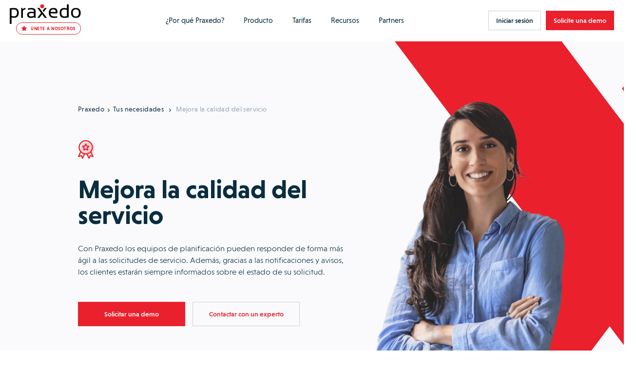

--- FILE ---
content_type: text/html; charset=UTF-8
request_url: https://www.praxedo.es/sus-necesidades/mejore-su-calidad-del-servicio/
body_size: 51951
content:
<!doctype html>
<html lang="es-ES">
<head>
    <meta charset="UTF-8">
    <meta name="viewport" content="width=device-width, initial-scale=1">
    <link rel="icon" href="https://www.praxedo.fr/wp-content/themes/limpide/assets/img/favicon/favicon.png"/>
    <link rel="profile" href="http://gmpg.org/xfn/11">

    <script src="https://www.praxedo.fr/wp-admin/admin-ajax.php?action=pll_xdata_check&#038;redirect=https%3A%2F%2Fwww.praxedo.es%2Fsus-necesidades%2Fmejore-su-calidad-del-servicio%2F&#038;nonce=b56bf51c91" async></script><meta name='robots' content='index, follow, max-image-preview:large, max-snippet:-1, max-video-preview:-1' />
	<style>img:is([sizes="auto" i], [sizes^="auto," i]) { contain-intrinsic-size: 3000px 1500px }</style>
	<link rel="alternate" href="https://www.praxedo.fr/vos-besoins/ameliorez-votre-qualite-de-service/" hreflang="fr-FR" />
<link rel="alternate" href="https://www.praxedo.com/your-needs/greatly-improve-your-service-quality/" hreflang="en-US" />
<link rel="alternate" href="https://fr.praxedo.ca/vos-besoins/ameliorez-votre-qualite-de-service/" hreflang="fr-CA" />
<link rel="alternate" href="https://www.praxedo.de/ihre-beduerfnisse/verbessern-sie-ihre-servicequalitaet/" hreflang="de-DE" />
<link rel="alternate" href="https://www.praxedo.co.uk/your-needs/greatly-improve-your-service-quality/" hreflang="en-GB" />
<link rel="alternate" href="https://www.praxedo.es/sus-necesidades/mejore-su-calidad-del-servicio/" hreflang="es" />
<link rel="alternate" href="https://fr.praxedo.ch/vos-besoins/ameliorez-votre-qualite-de-service/" hreflang="fr-CH" />
<link rel="alternate" href="https://de.praxedo.ch/ihre-beduerfnisse/verbessern-sie-ihre-servicequalitaet/" hreflang="de-CH" />
<link rel="alternate" href="https://en.praxedo.ca/your-needs/greatly-improve-your-service-quality/" hreflang="en-CA" />
<link rel="alternate" href="https://www.praxedo.at/ihre-beduerfnisse/verbessern-sie-ihre-servicequalitaet/" hreflang="de-AT" />

	<!-- This site is optimized with the Yoast SEO plugin v26.2 - https://yoast.com/wordpress/plugins/seo/ -->
	<title>Mejora la calidad del servicio - Praxedo</title>
	<meta name="description" content="Mejora la calidad del servicio gracias a una mejor capacidad de respuesta, visibilidad y comunicación con el cliente. Descubre más aquí." />
	<link rel="canonical" href="https://www.praxedo.es/sus-necesidades/mejore-su-calidad-del-servicio/" />
	<meta property="og:locale" content="es_ES" />
	<meta property="og:locale:alternate" content="fr_FR" />
	<meta property="og:locale:alternate" content="en_US" />
	<meta property="og:locale:alternate" content="fr_CA" />
	<meta property="og:locale:alternate" content="de_DE" />
	<meta property="og:locale:alternate" content="en_GB" />
	<meta property="og:locale:alternate" content="" />
	<meta property="og:type" content="article" />
	<meta property="og:title" content="Mejora la calidad del servicio - Praxedo" />
	<meta property="og:description" content="Mejora la calidad del servicio gracias a una mejor capacidad de respuesta, visibilidad y comunicación con el cliente. Descubre más aquí." />
	<meta property="og:url" content="https://www.praxedo.es/sus-necesidades/mejore-su-calidad-del-servicio/" />
	<meta property="og:site_name" content="Praxedo" />
	<meta property="article:modified_time" content="2025-05-20T13:39:56+00:00" />
	<meta name="twitter:card" content="summary_large_image" />
	<meta name="twitter:site" content="@praxedo" />
	<!-- / Yoast SEO plugin. -->


<link rel='dns-prefetch' href='//code.jquery.com' />
<link rel='dns-prefetch' href='//cdn.jsdelivr.net' />
<link rel='dns-prefetch' href='//js.hsforms.net' />
<link rel='dns-prefetch' href='//www.praxedo.fr' />
<link href='https://fonts.gstatic.com' crossorigin rel='preconnect' />
<style id='wp-emoji-styles-inline-css'>

	img.wp-smiley, img.emoji {
		display: inline !important;
		border: none !important;
		box-shadow: none !important;
		height: 1em !important;
		width: 1em !important;
		margin: 0 0.07em !important;
		vertical-align: -0.1em !important;
		background: none !important;
		padding: 0 !important;
	}
</style>
<style id='classic-theme-styles-inline-css'>
/*! This file is auto-generated */
.wp-block-button__link{color:#fff;background-color:#32373c;border-radius:9999px;box-shadow:none;text-decoration:none;padding:calc(.667em + 2px) calc(1.333em + 2px);font-size:1.125em}.wp-block-file__button{background:#32373c;color:#fff;text-decoration:none}
</style>
<style id='safe-svg-svg-icon-style-inline-css'>
.safe-svg-cover{text-align:center}.safe-svg-cover .safe-svg-inside{display:inline-block;max-width:100%}.safe-svg-cover svg{fill:currentColor;height:100%;max-height:100%;max-width:100%;width:100%}

</style>
<style id='global-styles-inline-css'>
:root{--wp--preset--aspect-ratio--square: 1;--wp--preset--aspect-ratio--4-3: 4/3;--wp--preset--aspect-ratio--3-4: 3/4;--wp--preset--aspect-ratio--3-2: 3/2;--wp--preset--aspect-ratio--2-3: 2/3;--wp--preset--aspect-ratio--16-9: 16/9;--wp--preset--aspect-ratio--9-16: 9/16;--wp--preset--color--black: #000000;--wp--preset--color--cyan-bluish-gray: #abb8c3;--wp--preset--color--white: #ffffff;--wp--preset--color--pale-pink: #f78da7;--wp--preset--color--vivid-red: #cf2e2e;--wp--preset--color--luminous-vivid-orange: #ff6900;--wp--preset--color--luminous-vivid-amber: #fcb900;--wp--preset--color--light-green-cyan: #7bdcb5;--wp--preset--color--vivid-green-cyan: #00d084;--wp--preset--color--pale-cyan-blue: #8ed1fc;--wp--preset--color--vivid-cyan-blue: #0693e3;--wp--preset--color--vivid-purple: #9b51e0;--wp--preset--gradient--vivid-cyan-blue-to-vivid-purple: linear-gradient(135deg,rgba(6,147,227,1) 0%,rgb(155,81,224) 100%);--wp--preset--gradient--light-green-cyan-to-vivid-green-cyan: linear-gradient(135deg,rgb(122,220,180) 0%,rgb(0,208,130) 100%);--wp--preset--gradient--luminous-vivid-amber-to-luminous-vivid-orange: linear-gradient(135deg,rgba(252,185,0,1) 0%,rgba(255,105,0,1) 100%);--wp--preset--gradient--luminous-vivid-orange-to-vivid-red: linear-gradient(135deg,rgba(255,105,0,1) 0%,rgb(207,46,46) 100%);--wp--preset--gradient--very-light-gray-to-cyan-bluish-gray: linear-gradient(135deg,rgb(238,238,238) 0%,rgb(169,184,195) 100%);--wp--preset--gradient--cool-to-warm-spectrum: linear-gradient(135deg,rgb(74,234,220) 0%,rgb(151,120,209) 20%,rgb(207,42,186) 40%,rgb(238,44,130) 60%,rgb(251,105,98) 80%,rgb(254,248,76) 100%);--wp--preset--gradient--blush-light-purple: linear-gradient(135deg,rgb(255,206,236) 0%,rgb(152,150,240) 100%);--wp--preset--gradient--blush-bordeaux: linear-gradient(135deg,rgb(254,205,165) 0%,rgb(254,45,45) 50%,rgb(107,0,62) 100%);--wp--preset--gradient--luminous-dusk: linear-gradient(135deg,rgb(255,203,112) 0%,rgb(199,81,192) 50%,rgb(65,88,208) 100%);--wp--preset--gradient--pale-ocean: linear-gradient(135deg,rgb(255,245,203) 0%,rgb(182,227,212) 50%,rgb(51,167,181) 100%);--wp--preset--gradient--electric-grass: linear-gradient(135deg,rgb(202,248,128) 0%,rgb(113,206,126) 100%);--wp--preset--gradient--midnight: linear-gradient(135deg,rgb(2,3,129) 0%,rgb(40,116,252) 100%);--wp--preset--font-size--small: 13px;--wp--preset--font-size--medium: 20px;--wp--preset--font-size--large: 36px;--wp--preset--font-size--x-large: 42px;--wp--preset--spacing--20: 0.44rem;--wp--preset--spacing--30: 0.67rem;--wp--preset--spacing--40: 1rem;--wp--preset--spacing--50: 1.5rem;--wp--preset--spacing--60: 2.25rem;--wp--preset--spacing--70: 3.38rem;--wp--preset--spacing--80: 5.06rem;--wp--preset--shadow--natural: 6px 6px 9px rgba(0, 0, 0, 0.2);--wp--preset--shadow--deep: 12px 12px 50px rgba(0, 0, 0, 0.4);--wp--preset--shadow--sharp: 6px 6px 0px rgba(0, 0, 0, 0.2);--wp--preset--shadow--outlined: 6px 6px 0px -3px rgba(255, 255, 255, 1), 6px 6px rgba(0, 0, 0, 1);--wp--preset--shadow--crisp: 6px 6px 0px rgba(0, 0, 0, 1);}:where(.is-layout-flex){gap: 0.5em;}:where(.is-layout-grid){gap: 0.5em;}body .is-layout-flex{display: flex;}.is-layout-flex{flex-wrap: wrap;align-items: center;}.is-layout-flex > :is(*, div){margin: 0;}body .is-layout-grid{display: grid;}.is-layout-grid > :is(*, div){margin: 0;}:where(.wp-block-columns.is-layout-flex){gap: 2em;}:where(.wp-block-columns.is-layout-grid){gap: 2em;}:where(.wp-block-post-template.is-layout-flex){gap: 1.25em;}:where(.wp-block-post-template.is-layout-grid){gap: 1.25em;}.has-black-color{color: var(--wp--preset--color--black) !important;}.has-cyan-bluish-gray-color{color: var(--wp--preset--color--cyan-bluish-gray) !important;}.has-white-color{color: var(--wp--preset--color--white) !important;}.has-pale-pink-color{color: var(--wp--preset--color--pale-pink) !important;}.has-vivid-red-color{color: var(--wp--preset--color--vivid-red) !important;}.has-luminous-vivid-orange-color{color: var(--wp--preset--color--luminous-vivid-orange) !important;}.has-luminous-vivid-amber-color{color: var(--wp--preset--color--luminous-vivid-amber) !important;}.has-light-green-cyan-color{color: var(--wp--preset--color--light-green-cyan) !important;}.has-vivid-green-cyan-color{color: var(--wp--preset--color--vivid-green-cyan) !important;}.has-pale-cyan-blue-color{color: var(--wp--preset--color--pale-cyan-blue) !important;}.has-vivid-cyan-blue-color{color: var(--wp--preset--color--vivid-cyan-blue) !important;}.has-vivid-purple-color{color: var(--wp--preset--color--vivid-purple) !important;}.has-black-background-color{background-color: var(--wp--preset--color--black) !important;}.has-cyan-bluish-gray-background-color{background-color: var(--wp--preset--color--cyan-bluish-gray) !important;}.has-white-background-color{background-color: var(--wp--preset--color--white) !important;}.has-pale-pink-background-color{background-color: var(--wp--preset--color--pale-pink) !important;}.has-vivid-red-background-color{background-color: var(--wp--preset--color--vivid-red) !important;}.has-luminous-vivid-orange-background-color{background-color: var(--wp--preset--color--luminous-vivid-orange) !important;}.has-luminous-vivid-amber-background-color{background-color: var(--wp--preset--color--luminous-vivid-amber) !important;}.has-light-green-cyan-background-color{background-color: var(--wp--preset--color--light-green-cyan) !important;}.has-vivid-green-cyan-background-color{background-color: var(--wp--preset--color--vivid-green-cyan) !important;}.has-pale-cyan-blue-background-color{background-color: var(--wp--preset--color--pale-cyan-blue) !important;}.has-vivid-cyan-blue-background-color{background-color: var(--wp--preset--color--vivid-cyan-blue) !important;}.has-vivid-purple-background-color{background-color: var(--wp--preset--color--vivid-purple) !important;}.has-black-border-color{border-color: var(--wp--preset--color--black) !important;}.has-cyan-bluish-gray-border-color{border-color: var(--wp--preset--color--cyan-bluish-gray) !important;}.has-white-border-color{border-color: var(--wp--preset--color--white) !important;}.has-pale-pink-border-color{border-color: var(--wp--preset--color--pale-pink) !important;}.has-vivid-red-border-color{border-color: var(--wp--preset--color--vivid-red) !important;}.has-luminous-vivid-orange-border-color{border-color: var(--wp--preset--color--luminous-vivid-orange) !important;}.has-luminous-vivid-amber-border-color{border-color: var(--wp--preset--color--luminous-vivid-amber) !important;}.has-light-green-cyan-border-color{border-color: var(--wp--preset--color--light-green-cyan) !important;}.has-vivid-green-cyan-border-color{border-color: var(--wp--preset--color--vivid-green-cyan) !important;}.has-pale-cyan-blue-border-color{border-color: var(--wp--preset--color--pale-cyan-blue) !important;}.has-vivid-cyan-blue-border-color{border-color: var(--wp--preset--color--vivid-cyan-blue) !important;}.has-vivid-purple-border-color{border-color: var(--wp--preset--color--vivid-purple) !important;}.has-vivid-cyan-blue-to-vivid-purple-gradient-background{background: var(--wp--preset--gradient--vivid-cyan-blue-to-vivid-purple) !important;}.has-light-green-cyan-to-vivid-green-cyan-gradient-background{background: var(--wp--preset--gradient--light-green-cyan-to-vivid-green-cyan) !important;}.has-luminous-vivid-amber-to-luminous-vivid-orange-gradient-background{background: var(--wp--preset--gradient--luminous-vivid-amber-to-luminous-vivid-orange) !important;}.has-luminous-vivid-orange-to-vivid-red-gradient-background{background: var(--wp--preset--gradient--luminous-vivid-orange-to-vivid-red) !important;}.has-very-light-gray-to-cyan-bluish-gray-gradient-background{background: var(--wp--preset--gradient--very-light-gray-to-cyan-bluish-gray) !important;}.has-cool-to-warm-spectrum-gradient-background{background: var(--wp--preset--gradient--cool-to-warm-spectrum) !important;}.has-blush-light-purple-gradient-background{background: var(--wp--preset--gradient--blush-light-purple) !important;}.has-blush-bordeaux-gradient-background{background: var(--wp--preset--gradient--blush-bordeaux) !important;}.has-luminous-dusk-gradient-background{background: var(--wp--preset--gradient--luminous-dusk) !important;}.has-pale-ocean-gradient-background{background: var(--wp--preset--gradient--pale-ocean) !important;}.has-electric-grass-gradient-background{background: var(--wp--preset--gradient--electric-grass) !important;}.has-midnight-gradient-background{background: var(--wp--preset--gradient--midnight) !important;}.has-small-font-size{font-size: var(--wp--preset--font-size--small) !important;}.has-medium-font-size{font-size: var(--wp--preset--font-size--medium) !important;}.has-large-font-size{font-size: var(--wp--preset--font-size--large) !important;}.has-x-large-font-size{font-size: var(--wp--preset--font-size--x-large) !important;}
:where(.wp-block-post-template.is-layout-flex){gap: 1.25em;}:where(.wp-block-post-template.is-layout-grid){gap: 1.25em;}
:where(.wp-block-columns.is-layout-flex){gap: 2em;}:where(.wp-block-columns.is-layout-grid){gap: 2em;}
:root :where(.wp-block-pullquote){font-size: 1.5em;line-height: 1.6;}
</style>
<link rel='stylesheet' id='limpide-css' href='https://www.praxedo.fr/wp-content/themes/limpide/assets/css/app.min.css?ver=1764678095' media='all' />
<link rel="https://api.w.org/" href="https://www.praxedo.es/wp-json/" /><link rel="alternate" title="JSON" type="application/json" href="https://www.praxedo.es/wp-json/wp/v2/besoin/45376" /><meta name="generator" content="WordPress 6.8.3" />
<link rel='shortlink' href='https://www.praxedo.es/?p=45376' />
<link rel="alternate" title="oEmbed (JSON)" type="application/json+oembed" href="https://www.praxedo.es/wp-json/oembed/1.0/embed?url=https%3A%2F%2Fwww.praxedo.es%2Fsus-necesidades%2Fmejore-su-calidad-del-servicio%2F" />
<link rel="alternate" title="oEmbed (XML)" type="text/xml+oembed" href="https://www.praxedo.es/wp-json/oembed/1.0/embed?url=https%3A%2F%2Fwww.praxedo.es%2Fsus-necesidades%2Fmejore-su-calidad-del-servicio%2F&#038;format=xml" />
		<style id="wp-custom-css">
			.strate-addons .inner_content_strate_fonctionnalites .fonctionnalites_liste .secteur .secteur-header .sur-titre .price {
	line-height: 26px;
}

.page-id-206273 .strate-addons .inner_content_strate_fonctionnalites .fonctionnalites_liste .secteur {
	margin: 0px;
}

.page-id-206273 .strate-fonctionnalites .inner_content_strate_fonctionnalites .fonctionnalites_liste .secteur, .strate-addons .inner_content_strate_fonctionnalites .fonctionnalites_liste .secteur {
	min-height: fit-content;
}

.page-id-206273 .strate-fonctionnalites .inner_content_strate_fonctionnalites .titre, .strate-addons .inner_content_strate_fonctionnalites .titre {
	margin-bottom: 70px;
}

/* Supprimer le fil d'ariane sur la page nos connecteurs ERP */
.page-id-960 .header-main .col_left .wrapper_breadcrumb {
	display: none;
} 

Html, body {  
overflow-x: hidden !important;
}


.inner_content_texte_chapitre ul {
	font-weight: inherit;
}

.inner_content_texte_chapitre li::before {
    content: '•';
	color: #ea202c;
    width: 7px;
    height: 7px;
    border-radius: 10px;
    top: 7px;
    padding-right: 7px!important;
}

.inner_content_texte_chapitre ul {
    list-style-position: outside; /* Place la puce à l'extérieur */
    padding-left: 0; /* Évite un trop grand décalage */
}

.inner_content_texte_chapitre ul li {
    display: flex;
	padding-bottom: 7px;
    align-items: flex-start;
}

.sur-titre {
	font-size: 22px!important;
	text-wrap: balance;
  line-height: 25px!important;
}

.strate-fonctionnalites .inner_content_strate_fonctionnalites .fonctionnalites_liste .secteur .titre_block, .strate-addons .inner_content_strate_fonctionnalites .fonctionnalites_liste .secteur .titre_block {
  font-size: 19px;
	line-height: 28px;
    }

.strate-addons .inner_content_strate_fonctionnalites .fonctionnalites_liste .secteur .secteur-header .sur-titre .price {
    line-height: 20px;
    font-size: 18px;
    text-transform: math-auto;
}

.strate-pricing-3-col .formule .picto {
	min-height: auto!important;
}


.menu-item-column-title--not-link {
    font-weight: 500!important;
}

.strate-pricing-3-col-v2 .formule .cta_detail_offre {
    margin: 55px 0 35px;
}

.strate-header-cpt-temoignage .inner_content_strate_header_cpt_temoignage_bottom .inner_content_wrapper>.wrapper_image img {
    height: auto;
}

.page-id-20586 .strate-archive-blog .list_posts .post .wrapper_img {
	height: 283px;
}

/* .single-sector .strate-solution-gestion-interventions h3 {
    font-size: calc(16px + 2*((100vw - 480px) / 544));
    line-height: 25px;
    margin-bottom: 15px;
	margin-top: 15px;
    font-weight: 400;
    letter-spacing: .07em;
    color: #ea202c;
    text-transform: uppercase;
}*/

.strate-archive-blog .list_posts .post .wrapper_img img {
	       -o-object-fit: cover;
        object-fit: cover;
        object-position: top;
}

/* Début background bleu video section MSBC */

.page-id-196652
 .strate-titre-section .inner_content_strate_titre_section {
	padding: 80px 80px;
	background-color: #0a2d40!important;
}

.page-id-196655 .strate-titre-section .inner_content_strate_titre_section {
	padding: 80px 80px;
	background-color: #0a2d40!important;
}

.page-id-196646
 .strate-titre-section .inner_content_strate_titre_section {
	padding: 80px 80px;
	background-color: #0a2d40!important;
}

.page-id-196653
 .strate-titre-section .inner_content_strate_titre_section {
	padding: 80px 80px;
	background-color: #0a2d40!important;
}

.page-id-196656 .strate-titre-section .inner_content_strate_titre_section {
	padding: 80px 80px;
	background-color: #0a2d40!important;
}

.page-id-196640 .strate-titre-section .inner_content_strate_titre_section {
	padding: 80px 80px;
	background-color: #0a2d40!important;
}

.page-id-196472
 .strate-titre-section .inner_content_strate_titre_section {
	padding: 80px 80px;
	background-color: #0a2d40!important;
}

.page-id-196469 .strate-titre-section .inner_content_strate_titre_section {
	padding: 80px 80px;
	background-color: #0a2d40!important;
}

.page-id-196471
 .strate-titre-section .inner_content_strate_titre_section {
	padding: 80px 80px;
	background-color: #0a2d40!important;
}

.page-id-196470 .strate-titre-section .inner_content_strate_titre_section {
	padding: 80px 80px;
	background-color: #0a2d40!important;
}

.page-id-196497 .strate-titre-section .inner_content_strate_titre_section {
	padding: 80px 80px;
	background-color: #0a2d40!important;
}

.page-id-196499 .strate-titre-section .inner_content_strate_titre_section {
	padding: 80px 80px;
	background-color: #0a2d40!important;
}

.page-id-196593 .strate-titre-section .inner_content_strate_titre_section {
	padding: 80px 80px;
	background-color: #0a2d40;
}

.page-id-196496 .strate-titre-section .inner_content_strate_titre_section {
	padding: 80px 80px;
	background-color: #0a2d40;
}

.page-id-196500 .strate-titre-section .inner_content_strate_titre_section {
	padding: 80px 80px;
	background-color: #0a2d40;
}


.page-id-196597 .strate-titre-section .inner_content_strate_titre_section {
	padding: 80px 80px;
	background-color: #0a2d40;
}


.page-id-196081 .strate-titre-section .inner_content_strate_titre_section {
	padding: 80px 80px;
	background-color: #0a2d40;
}

.page-id-196194 .strate-titre-section .inner_content_strate_titre_section {
	padding: 80px 80px;
	background-color: #0a2d40;
}

.page-id-196498 .strate-titre-section .inner_content_strate_titre_section {
	padding: 80px 80px;
	background-color: #0a2d40;
}

.page-id-196476 .strate-titre-section .inner_content_strate_titre_section {
	padding: 80px 80px;
	background-color: #0a2d40;
}

/* Fin background bleu video section MSBC */

li h4 {
	padding-bottom: 15px;
}

p a button {
    height: 40px;
    padding: 0 40px;
    border: 1px solid #c5d1d9;
    background-color: #ea202c;
    border-color: #ea202c !important;
	color: white;
    font-size: 14px;
    font-weight: 500;
}

p a button:hover {
    background-color: #062e45;
    border-color: #062e45 !important;
}

.header-page-liste-besoins .besoin .wrapper_svg svg {
    filter: drop-shadow(0 0 0.2rem #00000014);
}

.strate-push-faq .inner_content_wrapper .col_left .wrapper_image img {
    content: url(https://www.praxedo.com/wp-content/uploads/2024/02/femme-qui-se-pose-des-questions-sur-solution-praxedo.png)!important;
}

.strate-push-faq .inner_content_wrapper .col_left .wrapper_image img {
    content: url(https://www.praxedo.fr/wp-content/uploads/2024/02/femme-qui-se-pose-des-questions-sur-solution-praxedo.png)!important;
}		</style>
		
    <!-- Google Tag Manager -->
    <script>(function(w,d,s,l,i){w[l]=w[l]||[];w[l].push({'gtm.start':
                new Date().getTime(),event:'gtm.js'});var f=d.getElementsByTagName(s)[0],
            j=d.createElement(s),dl=l!='dataLayer'?'&l='+l:'';j.async=true;j.src=
            'https://www.googletagmanager.com/gtm.js?id='+i+dl;f.parentNode.insertBefore(j,f);
        })(window,document,'script','dataLayer','GTM-MBJVZ5');</script>
    <!-- End Google Tag Manager -->

    <!-- Hotjar Tracking Code for https://www.praxedo.com/ -->
    <script>
        (function(h,o,t,j,a,r){
            h.hj=h.hj||function(){(h.hj.q=h.hj.q||[]).push(arguments)};
            h._hjSettings={hjid:4947177,hjsv:6};
            a=o.getElementsByTagName('head')[0];
            r=o.createElement('script');r.async=1;
            r.src=t+h._hjSettings.hjid+j+h._hjSettings.hjsv;
            a.appendChild(r);
        })(window,document,'https://static.hotjar.com/c/hotjar-','.js?sv=');
    </script>

</head>
<body class="wp-singular besoin-template-default single single-besoin postid-45376 wp-theme-limpide" data-site="new" data-lang="es-es" data-show-banner-lang="0">
    <header id="main-header" class="main-header main-header--transparent">
    <div class="wrapper wrapper_nav">
        <div class="main-header-left">
            <a href="https://www.praxedo.es" title="Praxedo" class="main-header__logo" data-trap-focus="main-header-0" data-focus-index="1">
                <svg width="140" height="39" viewBox="0 0 140 39" fill="none" xmlns="http://www.w3.org/2000/svg">
<circle cx="63.7981" cy="3.86842" r="3.86842" fill="#EA202C"/>
<path fill-rule="evenodd" clip-rule="evenodd" d="M8.16667 7.18433C5.34211 7.18433 2.64035 7.42994 0 7.98257V38.9299H3.5V26.0352C4.97368 26.6492 6.50877 26.9563 8.10526 26.9563C14.4912 26.9563 17.6842 23.5177 17.6842 16.5791C17.6842 10.3159 14.5526 7.18433 8.16667 7.18433ZM8.10526 24.0089C6.38596 24.0089 4.85088 23.6405 3.5 22.965H3.5614V10.5615C4.85088 10.2545 6.38596 10.1317 8.16667 10.1317C12.2807 10.1317 14.307 12.2808 14.307 16.5791C14.307 21.5527 12.2193 24.0089 8.10526 24.0089Z" fill="black"/>
<path d="M22.4121 27.0177V7.18433H24.7454L25.3595 9.70187C27.0788 8.04398 28.9209 7.18433 30.8858 7.18433V10.0703C29.0437 10.0703 27.3858 10.9299 25.9121 12.5878V27.0177H22.4121Z" fill="black"/>
<path fill-rule="evenodd" clip-rule="evenodd" d="M42.245 14.7982C36.9029 14.7982 34.2012 16.8246 34.2012 20.8772C34.2012 24.9912 36.7187 27.0175 41.631 27.0789C43.9643 27.0789 45.9906 26.5877 47.7099 25.6667L49.1222 27.0789H50.9029V13.5702C50.9029 9.33332 47.9556 7.24561 42.0608 7.24561C40.0345 7.24561 37.9468 7.55262 35.7977 8.16666V10.9912C37.9468 10.3772 40.0345 10.0702 42.0608 10.0702C45.6222 10.0702 47.4029 11.1754 47.4029 13.3246V15.1667C45.9292 14.921 44.2099 14.7982 42.245 14.7982ZM37.7012 20.7544C37.7012 18.6053 39.2363 17.5614 42.245 17.5614C44.3328 17.5614 46.052 17.6842 47.4643 17.9298V22.5965C46.052 23.6403 44.0871 24.1316 41.6924 24.1316C39.052 24.1316 37.7012 23.0263 37.7012 20.7544Z" fill="black"/>
<path fill-rule="evenodd" clip-rule="evenodd" d="M80.3164 18.1142H93.641C94.8076 10.8071 92.3515 7.18433 86.334 7.18433C80.0094 7.18433 76.8164 10.4387 76.8164 16.8861C76.8164 23.6405 80.1322 27.0177 86.8252 27.0177C89.3427 27.0177 91.4918 26.8335 93.2111 26.465V23.6405C91.4918 24.0089 89.7111 24.1931 87.9918 24.1931C82.8954 24.1931 80.3164 22.1668 80.3164 18.1142ZM90.448 15.2282H80.3164C80.5006 11.7282 82.3427 10.0089 85.7199 10.0089C89.0357 10.0089 90.6322 11.7282 90.448 15.2282Z" fill="black"/>
<path fill-rule="evenodd" clip-rule="evenodd" d="M107.026 27.0175C110.587 27.0175 113.534 26.6491 115.929 25.8509V0H112.429V8.10526C110.894 7.49123 109.298 7.18421 107.578 7.18421C101.315 7.18421 98.1836 10.3772 98.1836 16.7018C98.1836 23.5789 101.131 27.0175 107.026 27.0175ZM107.578 10.193C109.42 10.193 111.017 10.5614 112.429 11.2368V23.3947C111.017 23.886 109.42 24.1316 107.578 24.1316C103.587 24.1316 101.622 21.614 101.622 16.5789C101.622 12.3421 103.587 10.193 107.578 10.193Z" fill="black"/>
<path fill-rule="evenodd" clip-rule="evenodd" d="M130.114 7.24561C123.79 7.24561 120.658 10.5 120.658 17.1316C120.904 23.7017 124.035 27.0175 130.114 27.0175C136.439 27.0175 139.57 23.7017 139.57 17.1316C139.57 10.5614 136.439 7.24561 130.114 7.24561ZM136.009 17.0088C136.009 21.7982 134.044 24.193 130.053 24.193C126.123 24.193 124.158 21.7982 124.097 17.0088C124.097 12.3421 126.062 10.0088 130.053 10.0088C134.044 10.0088 136.009 12.3421 136.009 17.0088Z" fill="black"/>
<path d="M58.2714 7.18433H54.2188L61.6486 17.1317L54.2188 27.0177H58.2714L63.6749 19.8334L69.0784 27.0177H73.131L58.2714 7.18433Z" fill="black"/>
<path d="M63.2461 14.5527L65.2724 17.2545L63.2461 14.5527Z" fill="black"/>
<path d="M72.6409 7.42993H68.5883L64.7812 12.5264L66.8076 15.2282L72.6409 7.42993Z" fill="black"/>
</svg>
            </a>

            <div class="main-header-sticker"><button data-href="https://www.praxedo.es/unete-a-nosotros/" title="Únete a nosotros" target="_self" class="cta cta_radius cta_fond_blanc cta_border_red cta_typo_red button-obfuscated"><span class="picto_cta"><svg width="11" height="11" viewBox="0 0 11 11" fill="none" xmlns="http://www.w3.org/2000/svg">
<path d="M10.6445 3.69891L7.34688 3.21966L5.87277 0.231187C5.83251 0.149364 5.76627 0.0831263 5.68445 0.0428643C5.47925 -0.05844 5.22988 0.0259803 5.12728 0.231187L3.65317 3.21966L0.355584 3.69891C0.26467 3.7119 0.181548 3.75476 0.117908 3.8197C0.0409712 3.89878 -0.00142464 4.00516 3.65552e-05 4.11548C0.00149775 4.2258 0.0466964 4.33103 0.125701 4.40804L2.51155 6.73415L1.94788 10.0187C1.93466 10.0952 1.94312 10.1737 1.97229 10.2456C2.00146 10.3174 2.05017 10.3797 2.11291 10.4252C2.17565 10.4708 2.24991 10.4979 2.32725 10.5034C2.4046 10.5089 2.48194 10.4926 2.55051 10.4564L5.50003 8.90569L8.44954 10.4564C8.53007 10.4993 8.62358 10.5136 8.71319 10.498C8.93918 10.459 9.09114 10.2447 9.05217 10.0187L8.4885 6.73415L10.8744 4.40804C10.9393 4.3444 10.9822 4.26128 10.9951 4.17037C11.0302 3.94308 10.8718 3.73268 10.6445 3.69891Z" fill="#EA202C"/>
</svg>
</span><span class="texte_cta">Únete a nosotros</span></button></div>


        </div>
        <div class="main-header-center">
            <nav class="main-header-nav js-main-header-nav"><ul id="menu-header-primary-left-spain-es" class="menu"><li id="menu-item-93216" class="menu-item menu-item-type-custom menu-item-object-custom current-menu-ancestor menu-item-has-children menu-item-93216 menu-item-width--normal"><a href="#" data-trap-focus="main-header-0" data-depth="0">¿Por qué Praxedo?<svg width="9" height="14" viewBox="0 0 9 14" fill="none" xmlns="http://www.w3.org/2000/svg">
    <path d="M1 1L7 7L0.999999 13" stroke-width="2"/>
</svg></a>
<ul class="sub-menu">
<li class="menu-item menu-item-parent-title">¿Por qué Praxedo?</li>	<li id="menu-item-93217" class="menu-item menu-item-type-post_type menu-item-object-page current-menu-ancestor current-menu-parent current_page_parent current_page_ancestor menu-item-has-children menu-item-93217 menu-item-column menu-item-column--2"><a href="https://www.praxedo.es/sus-necesidades/" target="_self" title="PARA TUS NECESIDADES" class="menu-item-column-title " data-trap-focus="main-header-1" data-depth="1"><img width="26" height="22" src="https://www.praxedo.fr/wp-content/uploads/2023/02/Menu_Besoin.svg" class="attachment-full size-full" alt="" decoding="async" />PARA TUS NECESIDADES<span class="arrow"><svg width="9" height="14" viewBox="0 0 9 14" fill="none" xmlns="http://www.w3.org/2000/svg">
    <path d="M1 1L7 7L0.999999 13" stroke-width="2"/>
</svg></span></a>
	<ul class="sub-menu">
<li class="menu-item menu-item-parent-title"><img width="26" height="22" src="https://www.praxedo.fr/wp-content/uploads/2023/02/Menu_Besoin.svg" class="attachment-full size-full" alt="" decoding="async" />PARA TUS NECESIDADES</li>		<li id="menu-item-93222" class="menu-item menu-item-type-post_type menu-item-object-besoin current-menu-item menu-item-93222"><a href="https://www.praxedo.es/sus-necesidades/mejore-su-calidad-del-servicio/" aria-current="page" data-trap-focus="main-header-2" data-depth="2">Mejora la calidad del servicio</a></li>
		<li id="menu-item-93221" class="menu-item menu-item-type-post_type menu-item-object-besoin menu-item-93221"><a href="https://www.praxedo.es/sus-necesidades/desarrolle-su-negocio/" data-trap-focus="main-header-2" data-depth="2">Gana eficiencia</a></li>
		<li id="menu-item-93219" class="menu-item menu-item-type-post_type menu-item-object-besoin menu-item-93219"><a href="https://www.praxedo.es/sus-necesidades/proteja-su-tesoreria/" data-trap-focus="main-header-2" data-depth="2">Optimiza la facturación</a></li>
		<li id="menu-item-93220" class="menu-item menu-item-type-post_type menu-item-object-besoin menu-item-93220"><a href="https://www.praxedo.es/sus-necesidades/fidelice-a-sus-clientes/" data-trap-focus="main-header-2" data-depth="2">Fideliza a tus clientes</a></li>
		<li id="menu-item-93218" class="menu-item menu-item-type-post_type menu-item-object-besoin menu-item-93218"><a href="https://www.praxedo.es/sus-necesidades/valorice-a-sus-colaboradores/" data-trap-focus="main-header-2" data-depth="2">Motiva a tus empleados</a></li>
	</ul>
</li>
	<li id="menu-item-93226" class="menu-item menu-item-type-post_type menu-item-object-page menu-item-has-children menu-item-93226 menu-item-column menu-item-column--2"><a href="https://www.praxedo.es/sectores-de-actividad/" target="_self" title="PARA TU SECTOR" class="menu-item-column-title " data-trap-focus="main-header-1" data-depth="1"><img width="25" height="24" src="https://www.praxedo.fr/wp-content/uploads/2023/02/Menu_Secteur.svg" class="attachment-full size-full" alt="" decoding="async" />PARA TU SECTOR<span class="arrow"><svg width="9" height="14" viewBox="0 0 9 14" fill="none" xmlns="http://www.w3.org/2000/svg">
    <path d="M1 1L7 7L0.999999 13" stroke-width="2"/>
</svg></span></a>
	<ul class="sub-menu">
<li class="menu-item menu-item-parent-title"><img width="25" height="24" src="https://www.praxedo.fr/wp-content/uploads/2023/02/Menu_Secteur.svg" class="attachment-full size-full" alt="" decoding="async" />PARA TU SECTOR</li>		<li id="menu-item-93227" class="menu-item menu-item-type-post_type menu-item-object-sector menu-item-93227"><a href="https://www.praxedo.es/sectores-de-actividad/alquiler-de-maquinaria-de-construccion/" data-trap-focus="main-header-2" data-depth="2">Alquiler de maquinaria</a></li>
		<li id="menu-item-93229" class="menu-item menu-item-type-post_type menu-item-object-sector menu-item-93229"><a href="https://www.praxedo.es/sectores-de-actividad/gestion-intervenciones-refrigeracion/" data-trap-focus="main-header-2" data-depth="2">Climatización</a></li>
		<li id="menu-item-93230" class="menu-item menu-item-type-post_type menu-item-object-sector menu-item-93230"><a href="https://www.praxedo.es/sectores-de-actividad/energia-fotovoltaica/" data-trap-focus="main-header-2" data-depth="2">Energía fotovoltaica</a></li>
		<li id="menu-item-208770" class="menu-item menu-item-type-custom menu-item-object-custom menu-item-208770"><a href="https://www.praxedo.es/sectores-de-actividad/software-sat/" data-trap-focus="main-header-2" data-depth="2">Servicio Técnico (SAT)</a></li>
		<li id="menu-item-93231" class="menu-item menu-item-type-post_type menu-item-object-sector menu-item-93231"><a href="https://www.praxedo.es/sectores-de-actividad/videovigilancia-seguridad-electronica/" data-trap-focus="main-header-2" data-depth="2">Seguridad electrónica</a></li>
		<li id="menu-item-93228" class="menu-item menu-item-type-post_type menu-item-object-sector menu-item-93228"><a href="https://www.praxedo.es/sectores-de-actividad/telecomunicaciones/" data-trap-focus="main-header-2" data-depth="2">Telecomunicaciones</a></li>
		<li id="menu-item-93232" class="menu-item menu-item-type-post_type menu-item-object-page menu-item-93232"><a href="https://www.praxedo.es/sectores-de-actividad/" class="link-red" data-trap-focus="main-header-2" data-depth="2">Todos los sectores de actividad<svg width="9" height="9" viewBox="0 0 9 9" fill="none" xmlns="http://www.w3.org/2000/svg">
<path fill-rule="evenodd" clip-rule="evenodd" d="M6.9594 4.00004L4.31295 1.35359L5.02006 0.646484L8.52006 4.14648L8.87361 4.50004L8.52006 4.85359L5.02006 8.35359L4.31295 7.64648L6.9594 5.00004H0V4.00004H6.9594Z" fill="#EA202C"/>
</svg>
</a></li>
	</ul>
</li>
	<li id="menu-item-93233" class="menu-item menu-item-type-custom menu-item-object-custom menu-item-93233 menu-item-separator"><hr /></li>
	<li id="menu-item-93234" class="menu-item menu-item-type-post_type menu-item-object-page menu-item-93234 menu-item-column menu-item-column--2"><a href="https://www.praxedo.es/sobre-nosotros/nuestra-vision/" target="_self" title="NUESTRA VISIÓN" class="menu-item-column-title " data-trap-focus="main-header-1" data-depth="1"><img width="25" height="24" src="https://www.praxedo.fr/wp-content/uploads/2023/02/Menu_Secteur.svg" class="attachment-full size-full" alt="" decoding="async" />NUESTRA VISIÓN</a></li>
	<li id="menu-item-93235" class="menu-item menu-item-type-post_type menu-item-object-page menu-item-93235 menu-item-column menu-item-column--2"><a href="https://www.praxedo.es/testimonios-clientes/" target="_self" title="TESTIMONIOS DE NUESTROS CLIENTES" class="menu-item-column-title " data-trap-focus="main-header-1" data-depth="1"><img width="25" height="24" src="https://www.praxedo.fr/wp-content/uploads/2023/02/Menu_Témoignage.svg" class="attachment-full size-full" alt="" decoding="async" />TESTIMONIOS DE NUESTROS CLIENTES</a></li>
</ul>
</li>
<li id="menu-item-93236" class="menu-item menu-item-type-custom menu-item-object-custom menu-item-has-children menu-item-93236 menu-item-width--large"><a href="#" data-trap-focus="main-header-0" data-depth="0">Producto<svg width="9" height="14" viewBox="0 0 9 14" fill="none" xmlns="http://www.w3.org/2000/svg">
    <path d="M1 1L7 7L0.999999 13" stroke-width="2"/>
</svg></a>
<ul class="sub-menu">
<li class="menu-item menu-item-parent-title">Producto</li>	<li id="menu-item-93237" class="menu-item menu-item-type-post_type menu-item-object-page menu-item-has-children menu-item-93237 menu-item-column menu-item-column--1"><a href="https://www.praxedo.es/tour-producto/" target="_self" title="TOUR DEL PRODUCTO" class="menu-item-column-title " data-trap-focus="main-header-1" data-depth="1"><img width="25" height="20" src="https://www.praxedo.fr/wp-content/uploads/2021/05/tour-produit.svg" class="attachment-full size-full" alt="tour-produit" decoding="async" />TOUR DEL PRODUCTO<span class="arrow"><svg width="9" height="14" viewBox="0 0 9 14" fill="none" xmlns="http://www.w3.org/2000/svg">
    <path d="M1 1L7 7L0.999999 13" stroke-width="2"/>
</svg></span></a>
	<ul class="sub-menu">
<li class="menu-item menu-item-parent-title"><img width="25" height="20" src="https://www.praxedo.fr/wp-content/uploads/2021/05/tour-produit.svg" class="attachment-full size-full" alt="tour-produit" decoding="async" />TOUR DEL PRODUCTO</li>		<li id="menu-item-93238" class="menu-item menu-item-type-custom menu-item-object-custom menu-item-has-children menu-item-93238 menu-item-column menu-item-column--3"><a href="#" target="_self" title="Para el equipo en oficina" class="menu-item-column-title menu-item-column-title--not-link" data-trap-focus="main-header-2" data-depth="2">Para el equipo en oficina</a>
		<ul class="sub-menu">
			<li id="menu-item-93239" class="menu-item menu-item-type-post_type menu-item-object-page menu-item-93239"><button  data-href="https://www.praxedo.es/tour-producto/gestion-proceso-negocio/" target="_self">Configuración</button></li>
			<li id="menu-item-93240" class="menu-item menu-item-type-post_type menu-item-object-page menu-item-93240"><button  data-href="https://www.praxedo.es/tour-producto/definir-organizacion/" target="_self">Personalización</button></li>
			<li id="menu-item-93241" class="menu-item menu-item-type-post_type menu-item-object-page menu-item-93241"><button  data-href="https://www.praxedo.es/tour-producto/optimizacion-de-la-planificacion/" target="_self">Planificación inteligente</button></li>
			<li id="menu-item-93243" class="menu-item menu-item-type-post_type menu-item-object-page menu-item-93243"><button  data-href="https://www.praxedo.es/tour-producto/rendimiento-de-los-tecnicos/" target="_self">Seguimiento y visibilidad</button></li>
		</ul>
</li>
		<li id="menu-item-93244" class="menu-item menu-item-type-custom menu-item-object-custom menu-item-has-children menu-item-93244 menu-item-column menu-item-column--3"><a href="#" target="_self" title="Para los técnicos" class="menu-item-column-title menu-item-column-title--not-link" data-trap-focus="main-header-2" data-depth="2">Para los técnicos</a>
		<ul class="sub-menu">
			<li id="menu-item-93245" class="menu-item menu-item-type-post_type menu-item-object-page menu-item-93245"><button  data-href="https://www.praxedo.es/tour-producto/sincronizacion-en-tiempo-real/" target="_self">Sincronización en tiempo real</button></li>
			<li id="menu-item-93246" class="menu-item menu-item-type-post_type menu-item-object-page menu-item-93246"><button  data-href="https://www.praxedo.es/tour-producto/planificador-de-tareas/" target="_self">Actualización automática de la agenda</button></li>
			<li id="menu-item-93247" class="menu-item menu-item-type-post_type menu-item-object-page menu-item-93247"><button  data-href="https://www.praxedo.es/tour-producto/intercambio-de-informacion-una-ayuda-para-los-tecnicos/" target="_self">Acceso al historial de órdenes de trabajo</button></li>
			<li id="menu-item-93248" class="menu-item menu-item-type-post_type menu-item-object-page menu-item-93248"><button  data-href="https://www.praxedo.es/tour-producto/informe-intervencion/" target="_self">Envío de partes de trabajo digitales</button></li>
		</ul>
</li>
		<li id="menu-item-93249" class="menu-item menu-item-type-custom menu-item-object-custom menu-item-has-children menu-item-93249 menu-item-column menu-item-column--3"><a href="#" target="_self" title="Para los clientes" class="menu-item-column-title menu-item-column-title--not-link" data-trap-focus="main-header-2" data-depth="2">Para los clientes</a>
		<ul class="sub-menu">
			<li id="menu-item-93250" class="menu-item menu-item-type-post_type menu-item-object-page menu-item-93250"><button  data-href="https://www.praxedo.es/tour-producto/seguimiento-de-las-intervenciones/" target="_self">Portal de cliente</button></li>
			<li id="menu-item-93251" class="menu-item menu-item-type-post_type menu-item-object-page menu-item-93251"><button  data-href="https://www.praxedo.es/tour-producto/comunicacion-automatizada-clientes/" target="_self">Notificaciones automáticas</button></li>
			<li id="menu-item-93252" class="menu-item menu-item-type-post_type menu-item-object-page menu-item-93252"><button  data-href="https://www.praxedo.es/tour-producto/informacion-tecnicos-tiempo-real/" target="_self">Seguimiento en tiempo real</button></li>
			<li id="menu-item-200886" class="menu-item menu-item-type-post_type menu-item-object-page menu-item-200886"><a href="https://www.praxedo.es/tour-producto/autoplanificacion-ordenes-trabajo/" data-trap-focus="main-header-2" data-depth="2">Autonomía para la gestión de citas</a></li>
		</ul>
</li>
	</ul>
</li>
	<li id="menu-item-93253" class="menu-item menu-item-type-custom menu-item-object-custom menu-item-93253 menu-item-separator"><hr /></li>
	<li id="menu-item-93255" class="menu-item menu-item-type-post_type menu-item-object-page menu-item-93255 menu-item-column menu-item-column--3"><a href="https://www.praxedo.es/conectores-erp-crm-api/" target="_self" title="CONECTORES ERP/CRM & API" class="menu-item-column-title " data-trap-focus="main-header-1" data-depth="1"><img width="24" height="24" src="https://www.praxedo.fr/wp-content/uploads/2021/05/catalogue-des-connecteurs.svg" class="attachment-full size-full" alt="catalogue-des-connecteurs" decoding="async" />CONECTORES ERP/CRM & API</a></li>
	<li id="menu-item-93254" class="menu-item menu-item-type-post_type menu-item-object-page menu-item-93254 menu-item-column menu-item-column--3"><a href="https://www.praxedo.es/acompanamiento/" target="_self" title="ACOMPAÑAMIENTO" class="menu-item-column-title " data-trap-focus="main-header-1" data-depth="1"><img width="27" height="24" src="https://www.praxedo.fr/wp-content/uploads/2021/05/accompagnement-praxedo.svg" class="attachment-full size-full" alt="accompagnement-praxedo" decoding="async" />ACOMPAÑAMIENTO</a></li>
</ul>
</li>
<li id="menu-item-201008" class="menu-item menu-item-type-post_type menu-item-object-page menu-item-201008 menu-item-width--normal"><a href="https://www.praxedo.es/tarifas/" data-trap-focus="main-header-0" data-depth="0">Tarifas</a></li>
<li id="menu-item-93257" class="menu-item menu-item-type-custom menu-item-object-custom menu-item-has-children menu-item-93257 menu-item-width--normal"><a href="#" data-trap-focus="main-header-0" data-depth="0">Recursos<svg width="9" height="14" viewBox="0 0 9 14" fill="none" xmlns="http://www.w3.org/2000/svg">
    <path d="M1 1L7 7L0.999999 13" stroke-width="2"/>
</svg></a>
<ul class="sub-menu">
<li class="menu-item menu-item-parent-title">Recursos</li>	<li id="menu-item-93258" class="menu-item menu-item-type-post_type menu-item-object-page menu-item-93258 menu-item-column menu-item-column--3"><a href="https://www.praxedo.es/guias-para-descargar/" target="_self" title="GUÍAS PARA DESCARGAR" class="menu-item-column-title " data-trap-focus="main-header-1" data-depth="1"><img width="21" height="26" src="https://www.praxedo.fr/wp-content/uploads/2023/02/Menu_Guide_Download.svg" class="attachment-full size-full" alt="" decoding="async" />GUÍAS PARA DESCARGAR</a></li>
	<li id="menu-item-93259" class="menu-item menu-item-type-post_type menu-item-object-page menu-item-93259 menu-item-column menu-item-column--3"><a href="https://www.praxedo.es/blog/" target="_self" title="BLOG" class="menu-item-column-title " data-trap-focus="main-header-1" data-depth="1"><img width="26" height="26" src="https://www.praxedo.fr/wp-content/uploads/2022/06/connexion_1.svg" class="attachment-full size-full" alt="" decoding="async" />BLOG</a></li>
	<li id="menu-item-93260" class="menu-item menu-item-type-post_type menu-item-object-page menu-item-93260 menu-item-column menu-item-column--3"><a href="https://www.praxedo.es/preguntas-frecuentes/" target="_self" title="PREGUNTAS FRECUENTES" class="menu-item-column-title " data-trap-focus="main-header-1" data-depth="1"><img width="20" height="22" src="https://www.praxedo.fr/wp-content/uploads/2021/05/help-center.svg" class="attachment-full size-full" alt="faq" decoding="async" />PREGUNTAS FRECUENTES</a></li>
	<li id="menu-item-202971" class="menu-item menu-item-type-custom menu-item-object-custom menu-item-202971 menu-item-separator"><hr /></li>
	<li id="menu-item-202972" class="black menu-item menu-item-type-custom menu-item-object-custom menu-item-has-children menu-item-202972 menu-item-column menu-item-column--1"><a href="#" target="_self" title="BUENAS PRÁCTICAS" class="menu-item-column-title menu-item-column-title--not-link" data-trap-focus="main-header-1" data-depth="1"><img width="25" height="24" src="https://www.praxedo.fr/wp-content/uploads/2023/02/Menu_Bonnes_Pratiques.svg" class="attachment-full size-full" alt="" decoding="async" />BUENAS PRÁCTICAS</a>
	<ul class="sub-menu">
<li class="menu-item menu-item-parent-title"><img width="25" height="24" src="https://www.praxedo.fr/wp-content/uploads/2023/02/Menu_Bonnes_Pratiques.svg" class="attachment-full size-full" alt="" decoding="async" />BUENAS PRÁCTICAS</li>		<li id="menu-item-209345" class="menu-item menu-item-type-custom menu-item-object-custom menu-item-209345"><a href="https://www.praxedo.es/partes-de-trabajo/" data-trap-focus="main-header-2" data-depth="2">App partes de trabajo: funcionalidades</a></li>
		<li id="menu-item-202970" class="menu-item menu-item-type-post_type menu-item-object-page menu-item-202970"><a href="https://www.praxedo.es/software-mantenimiento/" data-trap-focus="main-header-2" data-depth="2">¿Qué es un software de mantenimiento?</a></li>
		<li id="menu-item-204353" class="menu-item menu-item-type-post_type menu-item-object-page menu-item-204353"><a href="https://www.praxedo.es/cmms/" data-trap-focus="main-header-2" data-depth="2">Qué es un CMMS: beneficios y funcionalidades</a></li>
		<li id="menu-item-205348" class="menu-item menu-item-type-post_type menu-item-object-page menu-item-205348"><a href="https://www.praxedo.es/ia-en-field-service/" data-trap-focus="main-header-2" data-depth="2">IA en Field Service</a></li>
		<li id="menu-item-207592" class="menu-item menu-item-type-post_type menu-item-object-page menu-item-207592"><a href="https://www.praxedo.es/gmao-que-es-guia/" data-trap-focus="main-header-2" data-depth="2">GMAO: Guía definitiva</a></li>
	</ul>
</li>
</ul>
</li>
<li id="menu-item-203913" class="menu-item menu-item-type-post_type menu-item-object-page menu-item-203913 menu-item-width--normal"><a href="https://www.praxedo.es/conviertase-en-socio-de-praxedo/" data-trap-focus="main-header-0" data-depth="0">Partners</a></li>
</ul></nav>            <nav class="main-header-nav-right"><ul id="menu-header-primary-right-spain-es" class="menu"><li id="menu-item-25708" class="menu-item menu-item-type-custom menu-item-object-custom menu-item-25708"><button class="cta cta_rectangle cta_fond_blanc_bleu" data-href="https://login.praxedo.com/" target="_blank"><span class="texte_cta">Iniciar sesión</span></button></li>
<li id="menu-item-50066" class="menu-item menu-item-type-post_type menu-item-object-page menu-item-50066"><button class="cta cta_rectangle cta_fond_rouge" data-href="https://www.praxedo.es/formulario-de-solicitud-de-demostracion/" target="_self"><span class="texte_cta">Solicite una demo</span></button></li>
</ul></nav>        </div>
        <div class="main-header-toggler">
            <button type="button" class="main-header-toggler__button js-main-header-toggler"  data-trap-focus="main-header" data-focus-index="2">
                <span class="burger"></span>
                Menu            </button>
        </div>
        <div class="main-header-phone-nav">
            <div class="main-header-phone-nav-container js-main-header-phone-nav">
                <button type="button" data-trap-focus="main-header" data-not-trap-focus="main-header-0" data-focus-index="1">
                    <svg width="9" height="14" viewBox="0 0 9 14" fill="none" xmlns="http://www.w3.org/2000/svg">
    <path d="M8 13L2 7L8 1" stroke-width="2"/>
</svg>
                    <span data-default="Menu principal">Menu principal</span>
                </button>
            </div>
        </div>

            </div>
</header>

    <main id="main_content">
        
        <div id="neo_body">


<!-- BLOCK header-main -->
<header class="header-main">
    <div class="inner_content_header_main no-margin-bottom">
        <div class="wrapper wrapper_header_main">

            <div class="inner_content_wrapper">

                <div class="col col_left">

                        <div class="wrapper_breadcrumb">
    <span><span><a href="https://www.praxedo.es/">Praxedo</a><span class="separator"></span><a href="https://www.praxedo.es/sus-necesidades/">Tus necesidades</a></span> <span class="separator"></span> <span class="breadcrumb_last" aria-current="page">Mejora la calidad del servicio</span></span>    </div>
    
                                        <div class="picto_single_besoins">
                        <?xml version="1.0" encoding="utf-8"?>
<svg width="37" height="40" viewBox="0 0 37 40" fill="none" xmlns="http://www.w3.org/2000/svg">
<g filter="url(#filter0_f)">
<circle cx="19.1535" cy="18.4147" r="13.5671" fill="#FFD2D5"/>
</g>
<circle cx="19.1535" cy="18.4147" r="13.5671" fill="#FFD2D5"/>
<path d="M0.295948 35.3174C0.598009 35.6474 1.06651 35.7676 1.49021 35.6238L6.31769 33.9846L8.33588 38.6662C8.51345 39.0781 8.91828 39.3456 9.36678 39.3474H9.37144C9.81814 39.3474 10.2229 39.0837 10.4032 38.6747L14.1652 30.1413C14.7543 30.2137 15.3539 30.2516 15.9622 30.2516C16.5705 30.2516 17.1701 30.2137 17.7591 30.1413L21.5211 38.6747C21.7014 39.0837 22.1062 39.3475 22.553 39.3474H22.5577C23.0063 39.3456 23.411 39.0781 23.5886 38.6662L25.6069 33.9846L30.4343 35.6238C30.8577 35.7676 31.3265 35.6474 31.6286 35.3174C31.9307 34.9875 32.0092 34.5101 31.8286 34.1008L27.5942 24.5028C29.4918 22.0315 30.6217 18.9415 30.6217 15.5921C30.6217 7.46734 24.0455 0.857422 15.9623 0.857422C7.87903 0.857422 1.30279 7.46734 1.30279 15.5921C1.30279 18.9415 2.43277 22.0316 4.33039 24.5028L0.095978 34.1008C-0.0845967 34.5101 -0.00618732 34.9875 0.295948 35.3174ZM28.7292 32.663L25.3461 31.5142C24.7893 31.3251 24.1807 31.5957 23.9479 32.1356L22.5414 35.3982L20.0205 29.6797C22.2561 29.0347 24.2734 27.8704 25.9339 26.327L28.7292 32.663ZM3.5581 15.5921C3.5581 8.71092 9.12261 3.11273 15.9623 3.11273C22.8019 3.11273 28.3664 8.71092 28.3664 15.5921C28.3664 22.4317 22.8019 27.9963 15.9623 27.9963C9.12261 27.9963 3.5581 22.4317 3.5581 15.5921ZM5.99059 26.327C7.6511 27.8704 9.66839 29.0347 11.9041 29.6797L9.38302 35.3981L7.97661 32.1356C7.74379 31.5956 7.13523 31.3251 6.57855 31.5142L3.19537 32.6629L5.99059 26.327Z" fill="#EA202C"/>
<path d="M11.5319 17.0313L10.8726 20.8753C10.8 21.2983 10.9739 21.726 11.3212 21.9782C11.6678 22.2301 12.1282 22.2641 12.5087 22.0641L15.9609 20.2492L19.413 22.0641C19.7931 22.2638 20.2535 22.2305 20.6006 21.9782C20.9478 21.726 21.1218 21.2984 21.0493 20.8753L20.39 17.0313L23.1828 14.3089C23.4901 14.0094 23.6008 13.5612 23.4681 13.153C23.3354 12.7448 22.9826 12.4473 22.5578 12.3855L18.6982 11.8247L16.9721 8.32736C16.7821 7.94245 16.3901 7.69873 15.9609 7.69873C15.5317 7.69873 15.1397 7.94238 14.9497 8.32736L13.2237 11.8247L9.364 12.3855C8.93925 12.4473 8.5863 12.7448 8.45368 13.153C8.321 13.5612 8.43166 14.0094 8.73898 14.309L11.5319 17.0313ZM14.1346 13.9713C14.502 13.9179 14.8194 13.6872 14.9837 13.3544L15.9609 11.3743L16.9381 13.3544C17.1024 13.6872 17.4199 13.9179 17.7872 13.9713L19.9724 14.2888L18.3912 15.8301C18.1254 16.0891 18.0041 16.4624 18.0669 16.8282L18.4402 19.0046L16.4857 17.977C16.1572 17.8044 15.7647 17.8043 15.4362 17.977L13.4817 19.0046L13.8549 16.8282C13.9176 16.4624 13.7964 16.0891 13.5306 15.8301L11.9493 14.2888L14.1346 13.9713Z" fill="#EA202C"/>
<defs>
<filter id="filter0_f" x="1.58643" y="0.847656" width="35.1342" height="35.1342" filterUnits="userSpaceOnUse" color-interpolation-filters="sRGB">
<feFlood flood-opacity="0" result="BackgroundImageFix"/>
<feBlend mode="normal" in="SourceGraphic" in2="BackgroundImageFix" result="shape"/>
<feGaussianBlur stdDeviation="2" result="effect1_foregroundBlur"/>
</filter>
</defs>
</svg>
                    </div>
                                        <h1 class="titre">Mejora la calidad del servicio</h1>
                    <div class="sous_titre">Con Praxedo los equipos de planificación pueden responder de forma más ágil a las solicitudes de servicio. Además, gracias a las notificaciones y avisos, los clientes estarán siempre informados sobre el estado de su solicitud. </div>
                    <div class="wrapper_ctas">
                                                    <a href="https://www.praxedo.es/formulario-de-solicitud-de-demostracion/" target="" title="Solicitar una demo" class="cta cta_rectangle cta_wide_fixe cta_fond_rouge"><span class="texte_cta">Solicitar una demo</span></a>                                                    <a href="https://www.praxedo.es/formulario-solicitud-informacion/" target="" title="Contactar con un experto" class="cta cta_rectangle cta_wide_fixe cta_fond_transparent"><span class="texte_cta">Contactar con un experto</span></a>                                            </div>
                </div>

                <div class="col col_right">
                    <div class="wrapper_image bottom">
                        <picture decoding="async" class="attachment-praxedo_header size-praxedo_header" loading="eager" data-skip-lazy="1" fetchpriority="high">
<source type="image/avif" srcset="https://www.praxedo.fr/wp-content/uploads/2021/04/Personnage-Praxedo-16-600x865.png.avif 600w, https://www.praxedo.fr/wp-content/uploads/2021/04/Personnage-Praxedo-16-208x300.png.avif 208w, https://www.praxedo.fr/wp-content/uploads/2021/04/Personnage-Praxedo-16-710x1024.png.avif 710w, https://www.praxedo.fr/wp-content/uploads/2021/04/Personnage-Praxedo-16-768x1108.png.avif 768w, https://www.praxedo.fr/wp-content/uploads/2021/04/Personnage-Praxedo-16-300x433.png.avif 300w, https://www.praxedo.fr/wp-content/uploads/2021/04/Personnage-Praxedo-16-210x303.png.avif 210w, https://www.praxedo.fr/wp-content/uploads/2021/04/Personnage-Praxedo-16-55x80.png.avif 55w, https://www.praxedo.fr/wp-content/uploads/2021/04/Personnage-Praxedo-16.png.avif 868w" sizes="(max-width: 600px) 100vw, 600px"/>
<img decoding="async" width="600" height="865" src="https://www.praxedo.fr/wp-content/uploads/2021/04/Personnage-Praxedo-16-600x865.png" alt="Personnage - Praxedo ()" loading="eager" data-skip-lazy="1" fetchpriority="high" srcset="https://www.praxedo.fr/wp-content/uploads/2021/04/Personnage-Praxedo-16-600x865.png 600w, https://www.praxedo.fr/wp-content/uploads/2021/04/Personnage-Praxedo-16-208x300.png 208w, https://www.praxedo.fr/wp-content/uploads/2021/04/Personnage-Praxedo-16-710x1024.png 710w, https://www.praxedo.fr/wp-content/uploads/2021/04/Personnage-Praxedo-16-768x1108.png 768w, https://www.praxedo.fr/wp-content/uploads/2021/04/Personnage-Praxedo-16-300x433.png 300w, https://www.praxedo.fr/wp-content/uploads/2021/04/Personnage-Praxedo-16-210x303.png 210w, https://www.praxedo.fr/wp-content/uploads/2021/04/Personnage-Praxedo-16-55x80.png 55w, https://www.praxedo.fr/wp-content/uploads/2021/04/Personnage-Praxedo-16.png 868w" sizes="(max-width: 600px) 100vw, 600px"/>
</picture>
                        <div class="image-background x-rouge"></div>
                    </div>
                </div>

            </div>

        </div>
    </div>
</header>



<!-- BLOCK strate-titre-section -->
<section class="strate-titre-section">
    <div class="inner_content_strate_titre_section">
        <div class="wrapper wrapper_strate_small">
            <div class="inner_content_wrapper">
                <h2 class="strate-titre-section__titre">Funcionalidades para mejorar la calidad del servicio y la satisfacción del cliente.</h2>            </div>
        </div>
    </div>
</section>



<!-- BLOCK strate-2-col-texte-image -->
<section id="block_d339b4277ef790aa76b6eba8f1a1b0f0" class="strate-2-col-texte-image strate-2-col-texte-image--right type_ombre_image_short">
    <div class="inner_content_strate_2_col_texte_image">
        <div class="wrapper wrapper_strate_medium">
            <div class="inner_content_wrapper">
                <div class="strate-2-col-texte-image__texte short">
                    <h3 class="strate-2-col-texte-image__texte__titre_h3">Garantizar una calidad de servicio óptima</h3><p class="strate-2-col-texte-image__texte__sous-titre">Optimiza la planificación de las órdenes de trabajo y las agendas de los técnicos</p><div class="strate-2-col-texte-image__texte__contenu"><p>En la era digital, la digitalización de los flujos de datos se está convirtiendo en una necesidad para coordinar la información, acelerar los procesos internos y mejorar la productividad de los equipos. Con un software de gestión de servicios de campo, el equipo de planificación cuenta con total control y visibilidad sobre las órdenes de trabajo y el equipo técnico, lo que les permite ser más ágiles, ofrecer un mejor servicio y garantizar el cumplimiento de sus compromisos contractuales como SLAs.</p>
</div>                </div>
                <div class="strate-2-col-texte-image__image">
                    <picture decoding="async" class="strate-2-col-texte-image__image__image">
<source type="image/avif" srcset="https://www.praxedo.fr/wp-content/uploads/2021/04/homme-devant-son-ordinateur-400x500.png.avif 400w, https://www.praxedo.fr/wp-content/uploads/2021/04/homme-devant-son-ordinateur-240x300.png.avif 240w, https://www.praxedo.fr/wp-content/uploads/2021/04/homme-devant-son-ordinateur-768x960.png.avif 768w, https://www.praxedo.fr/wp-content/uploads/2021/04/homme-devant-son-ordinateur-300x375.png.avif 300w, https://www.praxedo.fr/wp-content/uploads/2021/04/homme-devant-son-ordinateur-210x263.png.avif 210w, https://www.praxedo.fr/wp-content/uploads/2021/04/homme-devant-son-ordinateur.png.avif 800w" sizes="(max-width: 400px) 100vw, 400px"/>
<source type="image/webp" srcset="https://www.praxedo.fr/wp-content/uploads/2021/04/homme-devant-son-ordinateur.png.webp 800w" sizes="(max-width: 400px) 100vw, 400px"/>
<img decoding="async" width="400" height="500" src="https://www.praxedo.fr/wp-content/uploads/2021/04/homme-devant-son-ordinateur-400x500.png" alt="hombre-delante-de-su-ordenador" srcset="https://www.praxedo.fr/wp-content/uploads/2021/04/homme-devant-son-ordinateur-400x500.png 400w, https://www.praxedo.fr/wp-content/uploads/2021/04/homme-devant-son-ordinateur-240x300.png 240w, https://www.praxedo.fr/wp-content/uploads/2021/04/homme-devant-son-ordinateur-768x960.png 768w, https://www.praxedo.fr/wp-content/uploads/2021/04/homme-devant-son-ordinateur-300x375.png 300w, https://www.praxedo.fr/wp-content/uploads/2021/04/homme-devant-son-ordinateur-210x263.png 210w, https://www.praxedo.fr/wp-content/uploads/2021/04/homme-devant-son-ordinateur.png 800w" sizes="(max-width: 400px) 100vw, 400px"/>
</picture>
<div class="strate-2-col-texte-image__image__icone-sur-image-conteneur"><img decoding="async" width="123" height="123" src="https://www.praxedo.fr/wp-content/uploads/2021/04/Icon_2cols_1.svg" class="strate-2-col-texte-image__image__icone-sur-image" alt="pictograma-servicio-atención-cliente" /></div>                </div>
            </div>
                    </div>
    </div>
</section>



<!-- BLOCK strate-2-col-texte-image -->
<section id="block_38f2e99a366b66af0cd1ce45d4966c8d" class="strate-2-col-texte-image strate-2-col-texte-image--left type_ombre_image_short">
    <div class="inner_content_strate_2_col_texte_image">
        <div class="wrapper wrapper_strate_medium">
            <div class="inner_content_wrapper">
                <div class="strate-2-col-texte-image__texte short">
                    <h3 class="strate-2-col-texte-image__texte__titre_h3">Agendas digitales perfectamente flexibles</h3><p class="strate-2-col-texte-image__texte__sous-titre">Disponer de un software de gestión de servicios de campo adecuado permite a ahorrar tiempo y mejorar la eficiencia y productividad de los técnicos de campo al optimizar sus trayectos y simplificar sus tareas administrativas.</p><div class="strate-2-col-texte-image__texte__contenu"><p>Con Praxedo, los técnicos tienen su agenda sincronizada en tiempo real en su smartphone y si hay algún cambio de última hora, la aplicación les avisará de la modificación en su agenda y ruta. Traza de forma eficaz las órdenes de trabajo, aporta pruebas de la correcta ejecución de las mismas y agiliza la comunicación con sus clientes, logrando un nivel óptimo de satisfacción del cliente.</p>
</div>                </div>
                <div class="strate-2-col-texte-image__image">
                    <picture decoding="async" class="strate-2-col-texte-image__image__image">
<source type="image/avif" srcset="https://www.praxedo.fr/wp-content/uploads/2021/04/application-mobile-praxedo-utilisateur-400x500.png.avif 400w, https://www.praxedo.fr/wp-content/uploads/2021/04/application-mobile-praxedo-utilisateur-240x300.png.avif 240w, https://www.praxedo.fr/wp-content/uploads/2021/04/application-mobile-praxedo-utilisateur-768x962.png.avif 768w, https://www.praxedo.fr/wp-content/uploads/2021/04/application-mobile-praxedo-utilisateur-300x376.png.avif 300w, https://www.praxedo.fr/wp-content/uploads/2021/04/application-mobile-praxedo-utilisateur-210x263.png.avif 210w, https://www.praxedo.fr/wp-content/uploads/2021/04/application-mobile-praxedo-utilisateur.png.avif 800w" sizes="(max-width: 400px) 100vw, 400px"/>
<source type="image/webp" srcset="https://www.praxedo.fr/wp-content/uploads/2021/04/application-mobile-praxedo-utilisateur.png.webp 800w" sizes="(max-width: 400px) 100vw, 400px"/>
<img decoding="async" width="400" height="500" src="https://www.praxedo.fr/wp-content/uploads/2021/04/application-mobile-praxedo-utilisateur-400x500.png" alt="aplicación-móvil-praxedo-usuario" srcset="https://www.praxedo.fr/wp-content/uploads/2021/04/application-mobile-praxedo-utilisateur-400x500.png 400w, https://www.praxedo.fr/wp-content/uploads/2021/04/application-mobile-praxedo-utilisateur-240x300.png 240w, https://www.praxedo.fr/wp-content/uploads/2021/04/application-mobile-praxedo-utilisateur-768x962.png 768w, https://www.praxedo.fr/wp-content/uploads/2021/04/application-mobile-praxedo-utilisateur-300x376.png 300w, https://www.praxedo.fr/wp-content/uploads/2021/04/application-mobile-praxedo-utilisateur-210x263.png 210w, https://www.praxedo.fr/wp-content/uploads/2021/04/application-mobile-praxedo-utilisateur.png 800w" sizes="(max-width: 400px) 100vw, 400px"/>
</picture>
<div class="strate-2-col-texte-image__image__icone-sur-image-conteneur"><img decoding="async" width="123" height="123" src="https://www.praxedo.fr/wp-content/uploads/2021/04/Icon_2cols_2.svg" class="strate-2-col-texte-image__image__icone-sur-image" alt="pictograma-aplicación-móvil-praxedo" /></div>                </div>
            </div>
                    </div>
    </div>
</section>




<!-- BLOCK strate-video-full-screen -->
<section class="strate-video-full-screen">
    <div class="inner_content_strate_video_full_screen">
        <div class="wrapper_bg_image"><picture decoding="async" class="attachment-preset_video_testimonial size-preset_video_testimonial">
<source type="image/avif" srcset="https://www.praxedo.fr/wp-content/uploads/2018/03/Axians-1-1020x573.jpg.avif 1020w, https://www.praxedo.fr/wp-content/uploads/2018/03/Axians-1-300x169.jpg.avif 300w, https://www.praxedo.fr/wp-content/uploads/2018/03/Axians-1-1024x576.jpg.avif 1024w, https://www.praxedo.fr/wp-content/uploads/2018/03/Axians-1-768x432.jpg.avif 768w, https://www.praxedo.fr/wp-content/uploads/2018/03/Axians-1-1536x864.jpg.avif 1536w, https://www.praxedo.fr/wp-content/uploads/2018/03/Axians-1-2048x1152.jpg.avif 2048w, https://www.praxedo.fr/wp-content/uploads/2018/03/Axians-1-210x118.jpg.avif 210w" sizes="(max-width: 1020px) 100vw, 1020px"/>
<source type="image/webp" srcset="https://www.praxedo.fr/wp-content/uploads/2018/03/Axians-1-1020x573.jpg.webp 1020w, https://www.praxedo.fr/wp-content/uploads/2018/03/Axians-1-300x169.jpg.webp 300w, https://www.praxedo.fr/wp-content/uploads/2018/03/Axians-1-1024x576.jpg.webp 1024w, https://www.praxedo.fr/wp-content/uploads/2018/03/Axians-1-768x432.jpg.webp 768w, https://www.praxedo.fr/wp-content/uploads/2018/03/Axians-1-1536x864.jpg.webp 1536w, https://www.praxedo.fr/wp-content/uploads/2018/03/Axians-1-2048x1152.jpg.webp 2048w, https://www.praxedo.fr/wp-content/uploads/2018/03/Axians-1-210x118.jpg.webp 210w" sizes="(max-width: 1020px) 100vw, 1020px"/>
<img decoding="async" width="1020" height="573" src="https://www.praxedo.fr/wp-content/uploads/2018/03/Axians-1-1020x573.jpg" alt="Axians- Christian Couzon" srcset="https://www.praxedo.fr/wp-content/uploads/2018/03/Axians-1-1020x573.jpg 1020w, https://www.praxedo.fr/wp-content/uploads/2018/03/Axians-1-300x169.jpg 300w, https://www.praxedo.fr/wp-content/uploads/2018/03/Axians-1-1024x576.jpg 1024w, https://www.praxedo.fr/wp-content/uploads/2018/03/Axians-1-768x432.jpg 768w, https://www.praxedo.fr/wp-content/uploads/2018/03/Axians-1-1536x864.jpg 1536w, https://www.praxedo.fr/wp-content/uploads/2018/03/Axians-1-2048x1152.jpg 2048w, https://www.praxedo.fr/wp-content/uploads/2018/03/Axians-1-210x118.jpg 210w" sizes="(max-width: 1020px) 100vw, 1020px"/>
</picture>
</div>
        <div class="wrapper wrapper_strate_medium">
            <div class="inner_content_wrapper">
                <h2 class="titre">Axians se lo cuenta…</h2>

            
<div class="slide_temoignage core">

    <div class="full_image_content">
        <div class="logo-company-mobile">
            <picture decoding="async" class="attachment-logo_societe_testimonial size-logo_societe_testimonial">
<source type="image/avif" srcset="https://www.praxedo.fr/wp-content/uploads/2021/06/Logo_témoignage_axians-1.png.avif"/>
<img decoding="async" width="200" height="100" src="https://www.praxedo.fr/wp-content/uploads/2021/06/Logo_témoignage_axians-1.png" alt="Logo témoignage axians-"/>
</picture>
        </div>
        <picture decoding="async" class="attachment-preset_video_testimonial size-preset_video_testimonial">
<source type="image/avif" srcset="https://www.praxedo.fr/wp-content/uploads/2018/03/Axians-1-1020x573.jpg.avif 1020w, https://www.praxedo.fr/wp-content/uploads/2018/03/Axians-1-300x169.jpg.avif 300w, https://www.praxedo.fr/wp-content/uploads/2018/03/Axians-1-1024x576.jpg.avif 1024w, https://www.praxedo.fr/wp-content/uploads/2018/03/Axians-1-768x432.jpg.avif 768w, https://www.praxedo.fr/wp-content/uploads/2018/03/Axians-1-1536x864.jpg.avif 1536w, https://www.praxedo.fr/wp-content/uploads/2018/03/Axians-1-2048x1152.jpg.avif 2048w, https://www.praxedo.fr/wp-content/uploads/2018/03/Axians-1-210x118.jpg.avif 210w" sizes="(max-width: 1020px) 100vw, 1020px"/>
<source type="image/webp" srcset="https://www.praxedo.fr/wp-content/uploads/2018/03/Axians-1-1020x573.jpg.webp 1020w, https://www.praxedo.fr/wp-content/uploads/2018/03/Axians-1-300x169.jpg.webp 300w, https://www.praxedo.fr/wp-content/uploads/2018/03/Axians-1-1024x576.jpg.webp 1024w, https://www.praxedo.fr/wp-content/uploads/2018/03/Axians-1-768x432.jpg.webp 768w, https://www.praxedo.fr/wp-content/uploads/2018/03/Axians-1-1536x864.jpg.webp 1536w, https://www.praxedo.fr/wp-content/uploads/2018/03/Axians-1-2048x1152.jpg.webp 2048w, https://www.praxedo.fr/wp-content/uploads/2018/03/Axians-1-210x118.jpg.webp 210w" sizes="(max-width: 1020px) 100vw, 1020px"/>
<img decoding="async" width="1020" height="573" src="https://www.praxedo.fr/wp-content/uploads/2018/03/Axians-1-1020x573.jpg" alt="Axians- Christian Couzon" srcset="https://www.praxedo.fr/wp-content/uploads/2018/03/Axians-1-1020x573.jpg 1020w, https://www.praxedo.fr/wp-content/uploads/2018/03/Axians-1-300x169.jpg 300w, https://www.praxedo.fr/wp-content/uploads/2018/03/Axians-1-1024x576.jpg 1024w, https://www.praxedo.fr/wp-content/uploads/2018/03/Axians-1-768x432.jpg 768w, https://www.praxedo.fr/wp-content/uploads/2018/03/Axians-1-1536x864.jpg 1536w, https://www.praxedo.fr/wp-content/uploads/2018/03/Axians-1-2048x1152.jpg 2048w, https://www.praxedo.fr/wp-content/uploads/2018/03/Axians-1-210x118.jpg 210w" sizes="(max-width: 1020px) 100vw, 1020px"/>
</picture>

                                            <div class="wrapper_player_video">
                    <button class="player_video_popin js_player_video_popin"><svg width="100" height="100" viewBox="0 0 100 100" fill="none" xmlns="http://www.w3.org/2000/svg">
<circle cx="50" cy="50" r="50" fill="#EA202C"/>
<path d="M66 50L42 63.8564L42 36.1436L66 50Z" fill="white"/>
</svg>
</button>
                    <button class="play-video-mobile player_video js_player_video_popin"><svg width="100" height="100" viewBox="0 0 100 100" fill="none" xmlns="http://www.w3.org/2000/svg">
<circle cx="50" cy="50" r="50" fill="#EA202C"/>
<path d="M66 50L42 63.8564L42 36.1436L66 50Z" fill="white"/>
</svg>
</button>
                </div>
                <div class="video_embed">
                    <noscript>
                    <iframe title="Axians a choisi Praxedo, logiciel de gestion d&#039;interventions fiable, robuste et performant." width="500" height="281" src="https://www.youtube.com/embed/wBYdmEP2zcY?feature=oembed&#038;rel=0&#038;modestbranding=1&#038;showinfo=0" frameborder="0" allow="accelerometer; autoplay; clipboard-write; encrypted-media; gyroscope; picture-in-picture; web-share" referrerpolicy="strict-origin-when-cross-origin" allowfullscreen></iframe>                    </noscript>
                </div>
                    

                <!--             <div class="wrapper_player_video">
                <a href="https://www.praxedo.es/testimonios-clientes/axians-ha-mejorado-la-satisfaccion-de-sus-clientes/" class="player_video_popin"><svg width="100" height="100" viewBox="0 0 100 100" fill="none" xmlns="http://www.w3.org/2000/svg">
<circle cx="50" cy="50" r="50" fill="#EA202C"/>
<path d="M66 50L42 63.8564L42 36.1436L66 50Z" fill="white"/>
</svg>
</a>
            </div>
        -->


    </div>

    
<div class="white_box">
    <div class="white_box--link">
        <div class="row row_top">
            <div class="secteur">Telecomunicaciones</div>
            <div class="techniciens">
                <div class="picto"><svg width="12" height="12" viewBox="0 0 12 12" fill="none" xmlns="http://www.w3.org/2000/svg">
<path fill-rule="evenodd" clip-rule="evenodd" d="M4.53675 5.21736C4.9776 5.51193 5.4959 5.66915 6.02611 5.66915C6.73685 5.66836 7.41825 5.38567 7.92082 4.8831C8.42339 4.38053 8.70608 3.69913 8.70687 2.98839C8.70687 2.45818 8.54965 1.93988 8.25508 1.49903C7.96052 1.05818 7.54184 0.714581 7.05199 0.51168C6.56214 0.308779 6.02313 0.255691 5.50311 0.359129C4.9831 0.462567 4.50543 0.717885 4.13052 1.0928C3.7556 1.46771 3.50029 1.94538 3.39685 2.46539C3.29341 2.98541 3.3465 3.52442 3.5494 4.01427C3.7523 4.50412 4.0959 4.9228 4.53675 5.21736ZM4.95046 1.37857C5.26885 1.16583 5.64318 1.05228 6.02611 1.05228C6.53941 1.05287 7.03153 1.25704 7.39449 1.62C7.75745 1.98297 7.96162 2.47508 7.96221 2.98839C7.96221 3.37131 7.84866 3.74564 7.63592 4.06403C7.42318 4.38242 7.1208 4.63058 6.76702 4.77712C6.41324 4.92366 6.02396 4.962 5.64839 4.88729C5.27282 4.81259 4.92784 4.62819 4.65707 4.35742C4.3863 4.08665 4.2019 3.74167 4.1272 3.3661C4.05249 2.99053 4.09083 2.60125 4.23737 2.24747C4.38391 1.89369 4.63207 1.59131 4.95046 1.37857ZM10.4173 11.0027C10.4871 11.0725 10.5818 11.1117 10.6805 11.1117C10.7793 11.1117 10.874 11.0725 10.9438 11.0027C11.0137 10.9328 11.0529 10.8381 11.0529 10.7394V9.81899C11.0518 8.91453 10.692 8.04743 10.0524 7.40792C9.41283 6.76841 8.54569 6.4087 7.64123 6.40771H4.41128C3.50688 6.4088 2.63984 6.76855 2.00034 7.40805C1.36083 8.04756 1.00108 8.9146 1 9.81899V10.7394C1 10.8381 1.03923 10.9328 1.10905 11.0027C1.17888 11.0725 1.27358 11.1117 1.37233 11.1117C1.47108 11.1117 1.56578 11.0725 1.63561 11.0027C1.70543 10.9328 1.74466 10.8381 1.74466 10.7394V9.81899C1.74545 9.112 2.02665 8.4342 2.52656 7.93428C3.02648 7.43436 3.70429 7.15316 4.41128 7.15237H7.6416C8.34859 7.15316 9.0264 7.43436 9.52632 7.93428C10.0262 8.4342 10.3074 9.112 10.3082 9.81899V10.7394C10.3082 10.8381 10.3474 10.9328 10.4173 11.0027Z" fill="#0A2D40"/>
<path d="M6.02611 5.66915V5.91915H6.02638L6.02611 5.66915ZM4.53675 5.21736L4.39786 5.42523H4.39786L4.53675 5.21736ZM7.92082 4.8831L8.0976 5.05988L7.92082 4.8831ZM8.70687 2.98839L8.95687 2.98866V2.98839H8.70687ZM8.25508 1.49903L8.46295 1.36014L8.25508 1.49903ZM7.05199 0.51168L7.14766 0.28071L7.05199 0.51168ZM5.50311 0.359129L5.45434 0.113932H5.45434L5.50311 0.359129ZM4.13052 1.0928L4.30729 1.26957L4.13052 1.0928ZM3.39685 2.46539L3.15165 2.41662L3.39685 2.46539ZM6.02611 1.05228L6.02639 0.802276H6.02611V1.05228ZM4.95046 1.37857L5.08935 1.58644V1.58644L4.95046 1.37857ZM7.39449 1.62L7.57127 1.44323L7.57127 1.44323L7.39449 1.62ZM7.96221 2.98839H8.21221V2.9881L7.96221 2.98839ZM7.63592 4.06403L7.42805 3.92514L7.42805 3.92514L7.63592 4.06403ZM6.76702 4.77712L6.67135 4.54615H6.67135L6.76702 4.77712ZM5.64839 4.88729L5.59962 5.13249L5.64839 4.88729ZM4.65707 4.35742L4.83385 4.18064H4.83385L4.65707 4.35742ZM4.1272 3.3661L3.882 3.41487L4.1272 3.3661ZM4.23737 2.24747L4.46834 2.34314V2.34314L4.23737 2.24747ZM10.9438 11.0027L10.767 10.8259L10.767 10.8259L10.9438 11.0027ZM11.0529 9.81899H11.3029V9.81869L11.0529 9.81899ZM10.0524 7.40792L9.87564 7.58471L10.0524 7.40792ZM7.64123 6.40771L7.6415 6.15771H7.64123V6.40771ZM4.41128 6.40771V6.15771L4.41098 6.15772L4.41128 6.40771ZM2.00034 7.40805L2.17711 7.58483H2.17711L2.00034 7.40805ZM1 9.81899L0.75 9.81869V9.81899H1ZM1.10905 11.0027L1.28583 10.8259L1.10905 11.0027ZM1.63561 11.0027L1.81238 11.1794H1.81238L1.63561 11.0027ZM1.74466 10.7394H1.49466H1.74466ZM1.74466 9.81899L1.49466 9.81871V9.81899H1.74466ZM2.52656 7.93428L2.34979 7.7575L2.34979 7.7575L2.52656 7.93428ZM4.41128 7.15237V6.90237H4.411L4.41128 7.15237ZM7.6416 7.15237L7.64188 6.90237H7.6416V7.15237ZM9.52632 7.93428L9.70309 7.7575L9.52632 7.93428ZM10.3082 9.81899H10.5582V9.81871L10.3082 9.81899ZM6.02611 5.41915C5.54534 5.41915 5.07538 5.27659 4.67564 5.00949L4.39786 5.42523C4.87982 5.74727 5.44645 5.91915 6.02611 5.91915V5.41915ZM7.74405 4.70633C7.28829 5.16208 6.67036 5.41844 6.02583 5.41915L6.02638 5.91915C6.80333 5.91829 7.54821 5.60927 8.0976 5.05988L7.74405 4.70633ZM8.45687 2.98811C8.45616 3.63264 8.1998 4.25057 7.74405 4.70633L8.0976 5.05988C8.64699 4.51049 8.95601 3.76561 8.95687 2.98866L8.45687 2.98811ZM8.04721 1.63792C8.31431 2.03766 8.45687 2.50763 8.45687 2.98839H8.95687C8.95687 2.40873 8.78499 1.8421 8.46295 1.36014L8.04721 1.63792ZM6.95632 0.742649C7.40048 0.926629 7.78012 1.23819 8.04721 1.63792L8.46295 1.36014C8.14091 0.878176 7.68319 0.502533 7.14766 0.28071L6.95632 0.742649ZM5.55189 0.604325C6.02341 0.510533 6.51215 0.55867 6.95632 0.742649L7.14766 0.28071C6.61213 0.0588869 6.02285 0.000847965 5.45434 0.113932L5.55189 0.604325ZM4.30729 1.26957C4.64724 0.929625 5.08036 0.698117 5.55189 0.604325L5.45434 0.113932C4.88583 0.227017 4.36362 0.506145 3.95374 0.91602L4.30729 1.26957ZM3.64204 2.51417C3.73584 2.04264 3.96734 1.60952 4.30729 1.26957L3.95374 0.91602C3.54387 1.3259 3.26474 1.84811 3.15165 2.41662L3.64204 2.51417ZM3.78037 3.9186C3.59639 3.47444 3.54825 2.98569 3.64204 2.51417L3.15165 2.41662C3.03857 2.98513 3.09661 3.57441 3.31843 4.10994L3.78037 3.9186ZM4.67564 5.0095C4.27591 4.7424 3.96435 4.36276 3.78037 3.9186L3.31843 4.10994C3.54025 4.64547 3.9159 5.10319 4.39786 5.42523L4.67564 5.0095ZM6.02611 0.802276C5.59373 0.802276 5.17107 0.930489 4.81157 1.1707L5.08935 1.58644C5.36663 1.40116 5.69262 1.30228 6.02611 1.30228V0.802276ZM7.57127 1.44323C7.16149 1.03345 6.6059 0.802944 6.02639 0.802276L6.02582 1.30228C6.47292 1.30279 6.90156 1.48063 7.21771 1.79678L7.57127 1.44323ZM8.21221 2.9881C8.21155 2.40859 7.98104 1.853 7.57127 1.44323L7.21771 1.79678C7.53386 2.11293 7.7117 2.54157 7.71221 2.98867L8.21221 2.9881ZM7.84379 4.20292C8.084 3.84342 8.21221 3.42076 8.21221 2.98839H7.71221C7.71221 3.32187 7.61333 3.64786 7.42805 3.92514L7.84379 4.20292ZM6.86269 5.00809C7.26215 4.84263 7.60358 4.56243 7.84379 4.20292L7.42805 3.92514C7.24278 4.20242 6.97945 4.41853 6.67135 4.54615L6.86269 5.00809ZM5.59962 5.13249C6.02368 5.21684 6.46323 5.17355 6.86269 5.00809L6.67135 4.54615C6.36326 4.67377 6.02424 4.70716 5.69716 4.6421L5.59962 5.13249ZM4.48029 4.5342C4.78603 4.83993 5.17555 5.04814 5.59962 5.13249L5.69716 4.6421C5.37009 4.57704 5.06965 4.41645 4.83385 4.18064L4.48029 4.5342ZM3.882 3.41487C3.96635 3.83894 4.17456 4.22847 4.48029 4.5342L4.83385 4.18064C4.59804 3.94484 4.43745 3.6444 4.37239 3.31733L3.882 3.41487ZM4.0064 2.1518C3.84094 2.55126 3.79765 2.99081 3.882 3.41487L4.37239 3.31733C4.30733 2.99026 4.34073 2.65124 4.46834 2.34314L4.0064 2.1518ZM4.81157 1.1707C4.45206 1.41091 4.17186 1.75234 4.0064 2.1518L4.46834 2.34314C4.59596 2.03504 4.81207 1.77171 5.08935 1.58644L4.81157 1.1707ZM10.6805 10.8617C10.6481 10.8617 10.617 10.8488 10.5941 10.8259L10.2405 11.1794C10.3572 11.2962 10.5155 11.3617 10.6805 11.3617V10.8617ZM10.767 10.8259C10.7441 10.8488 10.713 10.8617 10.6805 10.8617V11.3617C10.8456 11.3617 11.0039 11.2962 11.1206 11.1794L10.767 10.8259ZM10.8029 10.7394C10.8029 10.7718 10.79 10.8029 10.767 10.8259L11.1206 11.1794C11.2373 11.0627 11.3029 10.9044 11.3029 10.7394H10.8029ZM10.8029 9.81899V10.7394H11.3029V9.81899H10.8029ZM9.87564 7.58471C10.4684 8.17741 10.8019 8.98104 10.8029 9.81929L11.3029 9.81869C11.3017 8.84803 10.9156 7.91746 10.2292 7.23113L9.87564 7.58471ZM7.64096 6.65771C8.47921 6.65863 9.28288 6.992 9.87564 7.58471L10.2292 7.23113C9.54278 6.54481 8.61217 6.15877 7.6415 6.15771L7.64096 6.65771ZM4.41128 6.65771H7.64123V6.15771H4.41128V6.65771ZM2.17711 7.58483C2.76981 6.99214 3.57338 6.65872 4.41158 6.65771L4.41098 6.15772C3.44038 6.15888 2.50987 6.54496 1.82356 7.23128L2.17711 7.58483ZM1.25 9.81929C1.251 8.9811 1.58442 8.17752 2.17711 7.58483L1.82356 7.23128C1.13725 7.91759 0.751163 8.8481 0.75 9.81869L1.25 9.81929ZM1.25 10.7394V9.81899H0.75V10.7394H1.25ZM1.28583 10.8259C1.26289 10.8029 1.25 10.7718 1.25 10.7394H0.75C0.75 10.9044 0.815566 11.0627 0.932276 11.1794L1.28583 10.8259ZM1.37233 10.8617C1.33988 10.8617 1.30877 10.8488 1.28583 10.8259L0.932276 11.1794C1.04899 11.2962 1.20728 11.3617 1.37233 11.3617V10.8617ZM1.45883 10.8259C1.43589 10.8488 1.40477 10.8617 1.37233 10.8617V11.3617C1.53738 11.3617 1.69567 11.2962 1.81238 11.1794L1.45883 10.8259ZM1.49466 10.7394C1.49466 10.7718 1.48177 10.8029 1.45883 10.8259L1.81238 11.1794C1.92909 11.0627 1.99466 10.9044 1.99466 10.7394L1.49466 10.7394ZM1.49466 9.81899V10.7394H1.99466V9.81899H1.49466ZM2.34979 7.7575C1.80305 8.30423 1.49552 9.04552 1.49466 9.81871L1.99466 9.81927C1.99537 9.17849 2.25024 8.56416 2.70334 8.11105L2.34979 7.7575ZM4.411 6.90237C3.6378 6.90323 2.89652 7.21077 2.34979 7.7575L2.70334 8.11105C3.15644 7.65795 3.77077 7.40309 4.41156 7.40237L4.411 6.90237ZM7.6416 6.90237H4.41128V7.40237H7.6416V6.90237ZM9.70309 7.7575C9.15636 7.21077 8.41508 6.90323 7.64188 6.90237L7.64132 7.40237C8.2821 7.40309 8.89644 7.65795 9.34954 8.11105L9.70309 7.7575ZM10.5582 9.81871C10.5574 9.04552 10.2498 8.30423 9.70309 7.7575L9.34954 8.11105C9.80264 8.56416 10.0575 9.17849 10.0582 9.81927L10.5582 9.81871ZM10.5582 10.7394V9.81899H10.0582V10.7394H10.5582ZM10.5941 10.8259C10.5711 10.8029 10.5582 10.7718 10.5582 10.7394H10.0582C10.0582 10.9044 10.1238 11.0627 10.2405 11.1794L10.5941 10.8259Z" fill="#0A2D40"/>
</svg>
</div>
                <div class="texte">200&nbsp;técnicos</div>
            </div>
        </div>
        <div class="row row_middle">Antes de la implantación de Praxedo, teníamos una gestión muy manual mediante ficheros Excel, envíos de mails y llamadas telefónicas para hacer el seguimiento de nuestras intervenciones. Praxedo nos ha permitido optimizar con éxito el flujo de información entre el centro de supervisión y el conjunto de nuestros técnicos.</div>
        <div class="row row_bottom">
            <div class="col_row_bottom col_row_bottom_left">
                <div class="wrapper_auteur">

                    
                    <div class="designation_auteur">
                        <div class="prenom_nom">Christian Couzon</div>
                        <div class="fonction">Business Unit Manager</div>
                    </div>
                </div>

                
            </div>
            <div class="col_row_bottom col_row_bottom_right logo-company-desktop"><picture decoding="async" class="attachment-logo_societe_testimonial size-logo_societe_testimonial">
<source type="image/avif" srcset="https://www.praxedo.fr/wp-content/uploads/2021/06/Logo_témoignage_axians-1.png.avif"/>
<img decoding="async" width="200" height="100" src="https://www.praxedo.fr/wp-content/uploads/2021/06/Logo_témoignage_axians-1.png" alt="Logo témoignage axians-"/>
</picture>
</div>
        </div>
        <div class="wrapper_cta slide_temoignage_cta">
            <a href="https://www.praxedo.es/testimonios-clientes/axians-ha-mejorado-la-satisfaccion-de-sus-clientes/" title="Leer testimonio" target="_self" class="cta cta_red_with_red_arrow"><span class="picto_cta"><svg width="9" height="9" viewBox="0 0 9 9" fill="none" xmlns="http://www.w3.org/2000/svg">
<path fill-rule="evenodd" clip-rule="evenodd" d="M6.9594 4.00004L4.31295 1.35359L5.02006 0.646484L8.52006 4.14648L8.87361 4.50004L8.52006 4.85359L5.02006 8.35359L4.31295 7.64648L6.9594 5.00004H0V4.00004H6.9594Z" fill="#EA202C"/>
</svg>
</span><span class="texte_cta">Leer testimonio</span></a>        </div>
    </div>
</div> 



</div>
            </div>
        </div>
    </div>
</section>




<!-- BLOCK strate-solution-gestion-interventions -->
<section class="strate-solution-gestion-interventions" id="block_82dd997e8f4fd3dc2a54a348026fd506">
    <div class="inner_content_strate_solution_gestion_interventions">
        <div class="wrapper wrapper_strate_large">
            <div class="inner_content_wrapper">

                <div class="strate_top">
                    <h2 class="titre">Un software experto en Field Service Management</h2>

                                            <div class="wrapper_lien_top">
                        <a href="https://www.praxedo.es/tour-producto/" title="Descubrir el producto Praxedo" target="" class="cta cta_red_with_red_arrow"><span class="picto_cta"><svg width="9" height="9" viewBox="0 0 9 9" fill="none" xmlns="http://www.w3.org/2000/svg">
<path fill-rule="evenodd" clip-rule="evenodd" d="M6.9594 4.00004L4.31295 1.35359L5.02006 0.646484L8.52006 4.14648L8.87361 4.50004L8.52006 4.85359L5.02006 8.35359L4.31295 7.64648L6.9594 5.00004H0V4.00004H6.9594Z" fill="#EA202C"/>
</svg>
</span><span class="texte_cta">Descubrir el producto Praxedo</span></a>                        </div>
                        

                </div>

                <div class="strate_middle">
                                            <div id="block_82dd997e8f4fd3dc2a54a348026fd506_1" class="wrapper_chapitre image_gauche none">

                            <div class="col_chapitre col_chapitre_image">
                                <div class="wrapper_image_chapitre">
                                    <picture decoding="async" class="attachment-praxedo_header size-praxedo_header">
<source type="image/avif" srcset="https://www.praxedo.fr/wp-content/uploads/2021/07/Synchronisation-en-temps-réel-Notification-Push-300x221.png.avif 300w, https://www.praxedo.fr/wp-content/uploads/2021/07/Synchronisation-en-temps-réel-Notification-Push-1024x754.png.avif 1024w, https://www.praxedo.fr/wp-content/uploads/2021/07/Synchronisation-en-temps-réel-Notification-Push-768x566.png.avif 768w, https://www.praxedo.fr/wp-content/uploads/2021/07/Synchronisation-en-temps-réel-Notification-Push-210x155.png.avif 210w" sizes="(max-width: 600px) 100vw, 600px"/>
<source type="image/webp" srcset="https://www.praxedo.fr/wp-content/uploads/2021/07/Synchronisation-en-temps-réel-Notification-Push.png.webp 1253w" sizes="(max-width: 600px) 100vw, 600px"/>
<img decoding="async" width="600" height="442" src="https://www.praxedo.fr/wp-content/uploads/2021/07/Synchronisation-en-temps-réel-Notification-Push.png" alt="technicien connecté synchronisé en temps réel" srcset="https://www.praxedo.fr/wp-content/uploads/2021/07/Synchronisation-en-temps-réel-Notification-Push.png 1253w, https://www.praxedo.fr/wp-content/uploads/2021/07/Synchronisation-en-temps-réel-Notification-Push-300x221.png 300w, https://www.praxedo.fr/wp-content/uploads/2021/07/Synchronisation-en-temps-réel-Notification-Push-1024x754.png 1024w, https://www.praxedo.fr/wp-content/uploads/2021/07/Synchronisation-en-temps-réel-Notification-Push-768x566.png 768w, https://www.praxedo.fr/wp-content/uploads/2021/07/Synchronisation-en-temps-réel-Notification-Push-210x155.png 210w" sizes="(max-width: 600px) 100vw, 600px"/>
</picture>
                                </div>
                            </div>

                            <div class="col_chapitre col_chapitre_textes">
                                <h3 class="titre_chapitre">Planificación de órdenes de trabajo</h3>
                                <div class="texte_chapitre">
                                    <div class="excerpt inner_content_texte_chapitre show"><p>La planificación de las órdenes de trabajo, el seguimiento de las mismas en tiempo real y la transmisión digitalizada de la información gracias a la aplicación móvil, optimizan la carga administrativa y reducen las limitaciones de los equipos.<br />
Gracias a las APIs, el software de gestión de servicios de campo puede conectarse con su sistema de información (ERP, CRM, <a href="https://www.praxedo.es/software-mantenimiento/">GMAO</a> o software de gestión contable) para agilizar el tratamiento de los datos y mejorar la comunicación con los clientes.</p>
</div>
                                    <div class="full_texte inner_content_texte_chapitre">
                                        <p>La planificación de las órdenes de trabajo, el seguimiento de las mismas en tiempo real y la transmisión digitalizada de la información gracias a la aplicación móvil, optimizan la carga administrativa y reducen las limitaciones de los equipos.<br />
Gracias a las APIs, el software de gestión de servicios de campo puede conectarse con su sistema de información (ERP, CRM, <a href="https://www.praxedo.es/software-mantenimiento/">GMAO</a> o software de gestión contable) para agilizar el tratamiento de los datos y mejorar la comunicación con los clientes.</p>
                                        <br><a href="#" title="Mostrar menos" target="_self" class="cta cta_red_with_red_arrow show-excerpt js-show-excerpt"><span class="picto_cta"><svg width="9" height="9" viewBox="0 0 9 9" fill="none" xmlns="http://www.w3.org/2000/svg">
<path fill-rule="evenodd" clip-rule="evenodd" d="M4.93679 7.02263L7.58324 4.37618L8.29034 5.08329L4.79034 8.58329L4.43679 8.93684L4.08324 8.58329L0.583237 5.08329L1.29034 4.37618L3.93679 7.02263L3.93679 0.0632322L4.93679 0.0632323L4.93679 7.02263Z" fill="#EA202C"/>
</svg>
</span><span class="texte_cta">Mostrar menos</span></a>                                    </div>
                                </div>

                                <div class="wrapper_liens_chapitre">
                                                                        <div class="wrapper_lien">
                                            <a href="https://www.praxedo.es/tour-producto/optimizacion-de-la-planificacion/#block_6092bbf944cd4_1" target="" title="Optimización de las rutas (SmartScheduler)" class=" "><div class="picto_lien_chapitre"><?xml version="1.0" encoding="UTF-8"?><svg width="27" height="27" viewBox="0 0 27 27" fill="none" xmlns="http://www.w3.org/2000/svg">
<path d="M21.4886 7.63463C21.2102 3.35362 17.7163 0 13.5342 0C9.38699 0 5.89335 3.35041 5.5801 7.63321C5.45534 9.5051 6.04632 11.441 7.25091 13.0927L12.829 20.5497C12.9952 20.772 13.2565 20.9029 13.5342 20.9029C13.8119 20.9029 14.0729 20.772 14.2394 20.5497L19.8166 13.0939C21.0241 11.4842 21.6178 9.54474 21.4886 7.63463ZM18.4068 12.0376L13.5342 18.5516L8.66773 12.0461C7.71271 10.7364 7.24001 9.21064 7.33718 7.75591C7.55269 4.80919 9.92986 1.76119 13.5342 1.76119C17.1691 1.76119 19.5395 4.80535 19.7309 7.75123C19.8319 9.24233 19.3618 10.7646 18.4068 12.0376Z" fill="#0A2D40"/>
<path d="M13.4746 4.10986C11.6776 4.10986 10.2158 5.57164 10.2158 7.36868C10.2158 9.16572 11.6776 10.6275 13.4746 10.6275C15.2714 10.6275 16.7335 9.16572 16.7335 7.36868C16.7334 5.57159 15.2717 4.10986 13.4746 4.10986ZM13.4746 8.86594C12.6491 8.86594 11.9774 8.19422 11.9774 7.36868C11.9774 6.52904 12.635 5.87142 13.4746 5.87142C14.3143 5.87142 14.9719 6.52904 14.9719 7.36868C14.9719 8.19422 14.3002 8.86594 13.4746 8.86594Z" fill="#0A2D40"/>
<path d="M26.911 25.3972L23.7403 15.2389C23.6258 14.8713 23.2852 14.6206 22.8997 14.6206H16.9987V16.3821H22.2521L24.8729 24.7786H2.10839L4.94762 16.3821H10.2462V14.6206H4.31585C3.93801 14.6206 3.60244 14.8613 3.48147 15.219L0.046527 25.3772C-0.0444856 25.6462 -0.000426878 25.9424 0.165122 26.1729C0.330671 26.4034 0.596971 26.5401 0.880905 26.5401H26.0705C26.3506 26.5401 26.6142 26.4071 26.78 26.1814C26.9459 25.9556 26.9947 25.6644 26.911 25.3972Z" fill="#0A2D40"/>
<path d="M10.0923 19.6228C9.92611 19.447 9.6945 19.3472 9.45225 19.3472H2.87598V21.1087H8.52044L8.27941 25.3745L10.038 25.4737L10.3315 20.2772C10.3453 20.0356 10.2587 19.799 10.0923 19.6228Z" fill="#0A2D40"/>
<path d="M23.84 18.2017H18.7316C18.2451 18.2017 17.8508 18.5959 17.8508 19.0824C17.8508 19.5689 18.2451 19.9632 18.7316 19.9632H23.84C24.3265 19.9632 24.7207 19.5689 24.7207 19.0824C24.7207 18.5959 24.3265 18.2017 23.84 18.2017Z" fill="#0A2D40"/>
<path d="M13.6233 21.373C13.1368 21.373 12.7426 21.7673 12.7426 22.2538V25.6594H14.5041V23.1346H25.1025V21.373H13.6233Z" fill="#0A2D40"/>
</svg>
</div><div class="texte_lien_chapitre">Optimización de las rutas (SmartScheduler)</div><div class="picto_arrow_mini"><svg width="20" height="19" viewBox="0 0 20 19" fill="none" xmlns="http://www.w3.org/2000/svg">
<path fill-rule="evenodd" clip-rule="evenodd" d="M18.1242 9.04295L10.2224 1.00049L8.04333 3.16769L12.3528 7.55382L1.12314 7.62097L1.07008 10.6682L12.2984 10.601L7.83691 15.0401L9.94103 17.1817L18.1242 9.04295Z" fill="#EA202C"/>
<path d="M10.2224 1.00049L10.6707 0.559931L10.2325 0.113957L9.78413 0.559917L10.2224 1.00049ZM18.1242 9.04295L18.5625 9.48352L19.0054 9.04296L18.5726 8.60239L18.1242 9.04295ZM8.04333 3.16769L7.60509 2.72712L7.16213 3.16768L7.595 3.60825L8.04333 3.16769ZM12.3528 7.55382L12.3494 8.17877L13.8393 8.16986L12.8011 7.11326L12.3528 7.55382ZM1.12314 7.62097L1.12655 6.99602L0.508944 6.99971L0.498191 7.61723L1.12314 7.62097ZM1.07008 10.6682L0.445134 10.6644L0.434121 11.2969L1.06667 11.2931L1.07008 10.6682ZM12.2984 10.601L12.7367 11.0415L13.8166 9.96701L12.3018 9.97607L12.2984 10.601ZM7.83691 15.0401L7.39857 14.5997L6.9558 15.0402L7.38858 15.4807L7.83691 15.0401ZM9.94103 17.1817L9.4927 17.6223L9.93088 18.0682L10.3793 17.6223L9.94103 17.1817ZM9.77404 1.44105L17.6759 9.4835L18.5726 8.60239L10.6707 0.559931L9.77404 1.44105ZM8.48157 3.60826L10.6606 1.44106L9.78413 0.559917L7.60509 2.72712L8.48157 3.60826ZM12.8011 7.11326L8.49166 2.72714L7.595 3.60825L11.9045 7.99438L12.8011 7.11326ZM1.11973 8.24591L12.3494 8.17877L12.3562 6.92887L1.12655 6.99602L1.11973 8.24591ZM1.69503 10.6719L1.74808 7.6247L0.498191 7.61723L0.445134 10.6644L1.69503 10.6719ZM12.3018 9.97607L1.07349 10.0432L1.06667 11.2931L12.295 11.226L12.3018 9.97607ZM8.27524 15.4806L12.7367 11.0415L11.86 10.1605L7.39857 14.5997L8.27524 15.4806ZM10.3894 16.7411L8.28524 14.5996L7.38858 15.4807L9.4927 17.6223L10.3894 16.7411ZM17.686 8.60238L9.50279 16.7411L10.3793 17.6223L18.5625 9.48352L17.686 8.60238Z" fill="#FAFAFC"/>
</svg>
</div></a>                                    </div>
                                                                            <div class="wrapper_lien">
                                            <a href="https://www.praxedo.es/tour-producto/rendimiento-de-los-tecnicos/#block_6092bbf944cd4_1" target="" title="Seguimiento de KPIs" class=" "><div class="picto_lien_chapitre"><?xml version="1.0" encoding="UTF-8"?><svg width="26" height="27" viewBox="0 0 26 27" fill="none" xmlns="http://www.w3.org/2000/svg">
<mask id="696c221beb086" mask-type="alpha" maskUnits="userSpaceOnUse" x="0" y="5" width="22" height="22">
<path fill-rule="evenodd" clip-rule="evenodd" d="M0 5.16309H21.192V26.1569H0V5.16309Z" fill="white"/>
</mask>
<g mask="url(#696c221beb086)">
<path fill-rule="evenodd" clip-rule="evenodd" d="M10.0086 24.6153C8.49692 24.5131 7.02252 24.0289 5.74471 23.2148C4.4669 22.4008 3.40492 21.2691 2.67362 19.9422C2.67183 19.939 2.67 19.9358 2.66817 19.9325C2.0882 18.9156 1.727 17.8104 1.5946 16.6473C1.59321 16.6352 1.59151 16.623 1.58954 16.611C1.53461 16.2738 1.51243 15.9298 1.52374 15.5886C1.52392 15.5809 1.52406 15.5732 1.5241 15.5656C1.52983 13.4892 2.25567 11.4595 3.56796 9.85035C4.87019 8.25353 6.69442 7.13907 8.70876 6.70854C8.73376 6.70528 8.75886 6.70076 8.78391 6.69495C8.97459 6.65062 9.17046 6.74831 9.24959 6.92728C9.25375 6.93662 9.25809 6.94588 9.26256 6.9551C9.27871 6.98793 9.28842 7.02304 9.29146 7.05945C9.34326 7.79151 9.42006 8.90981 9.50133 10.0937C9.60685 11.6296 9.7159 13.2179 9.79423 14.3133C9.87192 15.4644 10.8719 16.3386 12.0222 16.2601L19.2385 15.8155C19.4638 15.8021 19.6569 15.9737 19.6704 16.198C19.6706 16.2002 19.6707 16.2024 19.6708 16.2045C19.3177 21.181 14.9897 24.9509 10.0086 24.6153ZM19.1459 14.2978L11.9327 14.7423C11.9283 14.7425 11.9239 14.7428 11.9196 14.7432L11.9204 14.7431C11.6049 14.7653 11.3328 14.5257 11.3114 14.2082C11.233 13.1119 11.124 11.5248 11.0186 9.98988C10.9371 8.80359 10.8602 7.68305 10.8083 6.94952C10.8081 6.94795 10.808 6.94634 10.8079 6.94473C10.7905 6.71938 10.7321 6.50204 10.6341 6.29847C10.2647 5.48062 9.37776 5.02692 8.50154 5.20061C8.4828 5.20312 8.46401 5.20629 8.44522 5.21018C6.07202 5.70432 3.92135 7.01102 2.38934 8.8896C0.859741 10.7651 0.0125958 13.1303 0.00329192 15.5504C-0.0101271 15.9801 0.0175161 16.413 0.0855508 16.8377C0.242822 18.1982 0.666283 19.4913 1.34435 20.6816C2.1982 22.2288 3.4371 23.5483 4.92751 24.4978C6.41953 25.4483 8.14106 26.0138 9.90607 26.133C10.1501 26.1495 10.3931 26.1577 10.6354 26.1577C13.1964 26.1576 15.6424 25.2426 17.5894 23.5418C19.7208 21.6802 20.9996 19.1 21.1902 16.2766C21.1914 16.26 21.1919 16.2434 21.192 16.2268C21.192 16.1872 21.1909 16.1471 21.1885 16.1073C21.1245 15.0456 20.208 14.2338 19.1459 14.2978Z" fill="#0A2D40"/>
</g>
<mask id="696c221beb087" mask-type="alpha" maskUnits="userSpaceOnUse" x="12" y="0" width="14" height="13">
<path fill-rule="evenodd" clip-rule="evenodd" d="M12.8555 0.0942383H25.4904V12.1283H12.8555V0.0942383Z" fill="white"/>
</mask>
<g mask="url(#696c221beb087)">
<path fill-rule="evenodd" clip-rule="evenodd" d="M23.8339 10.0347L15.2541 10.6073C15.0942 10.6153 14.9585 10.4934 14.9481 10.3335L14.3763 1.78922V1.75285C14.3836 1.67319 14.452 1.6128 14.533 1.61531C14.5353 1.6154 14.5376 1.61549 14.5399 1.61553C19.2321 1.7537 23.1872 5.20334 23.9668 9.82702C23.9671 9.842 23.9678 9.85694 23.969 9.87188C23.9757 9.95383 23.9153 10.0262 23.8339 10.0347ZM25.4874 9.78346V9.76239C25.4874 9.7215 25.4841 9.68075 25.4776 9.64045C25.0548 7.03778 23.7299 4.64735 21.7469 2.90945C19.7647 1.17235 17.2223 0.172679 14.5879 0.0943564C13.6681 0.0613007 12.8916 0.780965 12.8561 1.70115C12.8561 1.70223 12.856 1.70335 12.856 1.70446C12.8556 1.71355 12.8555 1.7228 12.8555 1.73171V1.81347C12.8555 1.83038 12.8561 1.84729 12.8572 1.8642L13.4306 10.4325C13.4928 11.3876 14.2934 12.1274 15.2391 12.1274C15.274 12.1274 15.3092 12.1263 15.3445 12.1243C15.3467 12.1241 15.3489 12.124 15.3511 12.1238L23.9436 11.5504C23.9476 11.5502 23.9516 11.5499 23.9556 11.5496C24.8612 11.4748 25.5414 10.6863 25.4874 9.78346Z" fill="#0A2D40"/>
</g>
<mask id="696c221beb088" mask-type="alpha" maskUnits="userSpaceOnUse" x="0" y="5" width="22" height="22">
<path fill-rule="evenodd" clip-rule="evenodd" d="M0 5.16309H21.192V26.1569H0V5.16309Z" fill="white"/>
</mask>
<g mask="url(#696c221beb088)">
<path fill-rule="evenodd" clip-rule="evenodd" d="M10.0086 24.6153C8.49692 24.5131 7.02252 24.0289 5.74471 23.2148C4.4669 22.4008 3.40492 21.2691 2.67362 19.9422C2.67183 19.939 2.67 19.9358 2.66817 19.9325C2.0882 18.9156 1.727 17.8104 1.5946 16.6473C1.59321 16.6352 1.59151 16.623 1.58954 16.611C1.53461 16.2738 1.51243 15.9298 1.52374 15.5886C1.52392 15.5809 1.52406 15.5732 1.5241 15.5656C1.52983 13.4892 2.25567 11.4595 3.56796 9.85035C4.87019 8.25353 6.69442 7.13907 8.70876 6.70854C8.73376 6.70528 8.75886 6.70076 8.78391 6.69495C8.97459 6.65062 9.17046 6.74831 9.24959 6.92728C9.25375 6.93662 9.25809 6.94588 9.26256 6.9551C9.27871 6.98793 9.28842 7.02304 9.29146 7.05945C9.34326 7.79151 9.42006 8.90981 9.50133 10.0937C9.60685 11.6296 9.7159 13.2179 9.79423 14.3133C9.87192 15.4644 10.8719 16.3386 12.0222 16.2601L19.2385 15.8155C19.4638 15.8021 19.6569 15.9737 19.6704 16.198C19.6706 16.2002 19.6707 16.2024 19.6708 16.2045C19.3177 21.181 14.9897 24.9509 10.0086 24.6153ZM19.1459 14.2978L11.9327 14.7423C11.9283 14.7425 11.9239 14.7428 11.9196 14.7432L11.9204 14.7431C11.6049 14.7653 11.3328 14.5257 11.3114 14.2082C11.233 13.1119 11.124 11.5248 11.0186 9.98988C10.9371 8.80359 10.8602 7.68305 10.8083 6.94952C10.8081 6.94795 10.808 6.94634 10.8079 6.94473C10.7905 6.71938 10.7321 6.50204 10.6341 6.29847C10.2647 5.48062 9.37776 5.02692 8.50154 5.20061C8.4828 5.20312 8.46401 5.20629 8.44522 5.21018C6.07202 5.70432 3.92135 7.01102 2.38934 8.8896C0.859741 10.7651 0.0125958 13.1303 0.00329192 15.5504C-0.0101271 15.9801 0.0175161 16.413 0.0855508 16.8377C0.242822 18.1982 0.666283 19.4913 1.34435 20.6816C2.1982 22.2288 3.4371 23.5483 4.92751 24.4978C6.41953 25.4483 8.14106 26.0138 9.90607 26.133C10.1501 26.1495 10.3931 26.1577 10.6354 26.1577C13.1964 26.1576 15.6424 25.2426 17.5894 23.5418C19.7208 21.6802 20.9996 19.1 21.1902 16.2766C21.1914 16.26 21.1919 16.2434 21.192 16.2268C21.192 16.1872 21.1909 16.1471 21.1885 16.1073C21.1245 15.0456 20.208 14.2338 19.1459 14.2978Z" fill="#0A2D40"/>
</g>
</svg>
</div><div class="texte_lien_chapitre">Seguimiento de KPIs</div><div class="picto_arrow_mini"><svg width="20" height="19" viewBox="0 0 20 19" fill="none" xmlns="http://www.w3.org/2000/svg">
<path fill-rule="evenodd" clip-rule="evenodd" d="M18.1242 9.04295L10.2224 1.00049L8.04333 3.16769L12.3528 7.55382L1.12314 7.62097L1.07008 10.6682L12.2984 10.601L7.83691 15.0401L9.94103 17.1817L18.1242 9.04295Z" fill="#EA202C"/>
<path d="M10.2224 1.00049L10.6707 0.559931L10.2325 0.113957L9.78413 0.559917L10.2224 1.00049ZM18.1242 9.04295L18.5625 9.48352L19.0054 9.04296L18.5726 8.60239L18.1242 9.04295ZM8.04333 3.16769L7.60509 2.72712L7.16213 3.16768L7.595 3.60825L8.04333 3.16769ZM12.3528 7.55382L12.3494 8.17877L13.8393 8.16986L12.8011 7.11326L12.3528 7.55382ZM1.12314 7.62097L1.12655 6.99602L0.508944 6.99971L0.498191 7.61723L1.12314 7.62097ZM1.07008 10.6682L0.445134 10.6644L0.434121 11.2969L1.06667 11.2931L1.07008 10.6682ZM12.2984 10.601L12.7367 11.0415L13.8166 9.96701L12.3018 9.97607L12.2984 10.601ZM7.83691 15.0401L7.39857 14.5997L6.9558 15.0402L7.38858 15.4807L7.83691 15.0401ZM9.94103 17.1817L9.4927 17.6223L9.93088 18.0682L10.3793 17.6223L9.94103 17.1817ZM9.77404 1.44105L17.6759 9.4835L18.5726 8.60239L10.6707 0.559931L9.77404 1.44105ZM8.48157 3.60826L10.6606 1.44106L9.78413 0.559917L7.60509 2.72712L8.48157 3.60826ZM12.8011 7.11326L8.49166 2.72714L7.595 3.60825L11.9045 7.99438L12.8011 7.11326ZM1.11973 8.24591L12.3494 8.17877L12.3562 6.92887L1.12655 6.99602L1.11973 8.24591ZM1.69503 10.6719L1.74808 7.6247L0.498191 7.61723L0.445134 10.6644L1.69503 10.6719ZM12.3018 9.97607L1.07349 10.0432L1.06667 11.2931L12.295 11.226L12.3018 9.97607ZM8.27524 15.4806L12.7367 11.0415L11.86 10.1605L7.39857 14.5997L8.27524 15.4806ZM10.3894 16.7411L8.28524 14.5996L7.38858 15.4807L9.4927 17.6223L10.3894 16.7411ZM17.686 8.60238L9.50279 16.7411L10.3793 17.6223L18.5625 9.48352L17.686 8.60238Z" fill="#FAFAFC"/>
</svg>
</div></a>                                    </div>
                                                                            <div class="wrapper_lien">
                                            <a href="https://www.praxedo.es/tour-producto/informe-intervencion/#block_6092bbf944cd4_1" target="" title="Partes de trabajo digitales" class=" "><div class="picto_lien_chapitre"><?xml version="1.0" encoding="UTF-8"?><svg width="26" height="27" viewBox="0 0 26 27" fill="none" xmlns="http://www.w3.org/2000/svg">
<path d="M25.3301 8.18281C24.4391 7.29174 22.9892 7.29179 22.0979 8.18301C21.8238 8.4574 20.0735 10.2091 19.8061 10.4768V4.43992C19.8061 3.82948 19.5684 3.25561 19.1367 2.82399L16.9821 0.669344C16.5505 0.237673 15.9766 0 15.3662 0H2.28532C1.02519 0 0 1.02519 0 2.28532V23.7165C0 24.9766 1.02519 26.0018 2.28532 26.0018H17.5208C18.7809 26.0018 19.8061 24.9766 19.8061 23.7165V16.9434L25.3301 11.4148C26.2232 10.5217 26.2234 9.07601 25.3301 8.18281ZM15.2355 1.52355C15.3794 1.52355 15.6568 1.49861 15.9048 1.74664L18.0594 3.90129C18.3012 4.14308 18.2826 4.40802 18.2826 4.57063H15.2355V1.52355ZM18.2825 23.7165C18.2825 24.1366 17.9409 24.4783 17.5208 24.4783H2.28532C1.86528 24.4783 1.52355 24.1366 1.52355 23.7165V2.28532C1.52355 1.86528 1.86528 1.52355 2.28532 1.52355H13.7119V5.33241C13.7119 5.75311 14.053 6.09418 14.4737 6.09418H18.2825V12.0016C18.2825 12.0016 16.0351 14.251 16.035 14.251L14.9582 15.3279C14.8746 15.4115 14.8115 15.5134 14.7742 15.6256L13.6968 18.8576C13.6056 19.1313 13.6768 19.4331 13.8809 19.6371C14.0852 19.8414 14.3871 19.9123 14.6604 19.8212L17.8924 18.7439C18.0045 18.7065 18.1065 18.6435 18.1901 18.5598L18.2825 18.4674V23.7165ZM16.5741 15.8666L17.6514 16.9439L17.2399 17.3554L15.624 17.894L16.1626 16.278L16.5741 15.8666ZM18.7285 15.8663L17.6512 14.789C18.2249 14.2149 20.7727 11.6649 21.3131 11.1241L22.3904 12.2014L18.7285 15.8663ZM24.2526 10.3377L23.4673 11.1236L22.39 10.0463L23.1755 9.26011C23.4727 8.96307 23.9559 8.96312 24.2529 9.26011C24.5498 9.5572 24.5514 10.0388 24.2526 10.3377Z" fill="#0A2D40"/>
<path d="M14.4735 7.61768H3.80865C3.38795 7.61768 3.04688 7.95875 3.04688 8.37945C3.04688 8.80015 3.38795 9.14122 3.80865 9.14122H14.4735C14.8942 9.14122 15.2352 8.80015 15.2352 8.37945C15.2352 7.95875 14.8942 7.61768 14.4735 7.61768Z" fill="#0A2D40"/>
<path d="M11.4264 10.665H3.80865C3.38795 10.665 3.04688 11.0061 3.04688 11.4268C3.04688 11.8475 3.38795 12.1886 3.80865 12.1886H11.4264C11.8471 12.1886 12.1881 11.8475 12.1881 11.4268C12.1881 11.0061 11.8471 10.665 11.4264 10.665Z" fill="#0A2D40"/>
<path d="M11.4264 13.7119H3.80865C3.38795 13.7119 3.04688 14.053 3.04688 14.4737C3.04688 14.8944 3.38795 15.2355 3.80865 15.2355H11.4264C11.8471 15.2355 12.1881 14.8944 12.1881 14.4737C12.1881 14.053 11.8471 13.7119 11.4264 13.7119Z" fill="#0A2D40"/>
<path d="M11.4264 16.7593H3.80865C3.38795 16.7593 3.04688 17.1003 3.04688 17.521C3.04688 17.9418 3.38795 18.2828 3.80865 18.2828H11.4264C11.8471 18.2828 12.1881 17.9418 12.1881 17.521C12.1881 17.1003 11.8471 16.7593 11.4264 16.7593Z" fill="#0A2D40"/>
<path d="M14.473 21.4312H9.9024C9.4817 21.4312 9.14062 21.7722 9.14062 22.1929C9.14062 22.6136 9.4817 22.9547 9.9024 22.9547H14.473C14.8937 22.9547 15.2348 22.6136 15.2348 22.1929C15.2348 21.7722 14.8937 21.4312 14.473 21.4312Z" fill="#0A2D40"/>
</svg>
</div><div class="texte_lien_chapitre">Partes de trabajo digitales</div><div class="picto_arrow_mini"><svg width="20" height="19" viewBox="0 0 20 19" fill="none" xmlns="http://www.w3.org/2000/svg">
<path fill-rule="evenodd" clip-rule="evenodd" d="M18.1242 9.04295L10.2224 1.00049L8.04333 3.16769L12.3528 7.55382L1.12314 7.62097L1.07008 10.6682L12.2984 10.601L7.83691 15.0401L9.94103 17.1817L18.1242 9.04295Z" fill="#EA202C"/>
<path d="M10.2224 1.00049L10.6707 0.559931L10.2325 0.113957L9.78413 0.559917L10.2224 1.00049ZM18.1242 9.04295L18.5625 9.48352L19.0054 9.04296L18.5726 8.60239L18.1242 9.04295ZM8.04333 3.16769L7.60509 2.72712L7.16213 3.16768L7.595 3.60825L8.04333 3.16769ZM12.3528 7.55382L12.3494 8.17877L13.8393 8.16986L12.8011 7.11326L12.3528 7.55382ZM1.12314 7.62097L1.12655 6.99602L0.508944 6.99971L0.498191 7.61723L1.12314 7.62097ZM1.07008 10.6682L0.445134 10.6644L0.434121 11.2969L1.06667 11.2931L1.07008 10.6682ZM12.2984 10.601L12.7367 11.0415L13.8166 9.96701L12.3018 9.97607L12.2984 10.601ZM7.83691 15.0401L7.39857 14.5997L6.9558 15.0402L7.38858 15.4807L7.83691 15.0401ZM9.94103 17.1817L9.4927 17.6223L9.93088 18.0682L10.3793 17.6223L9.94103 17.1817ZM9.77404 1.44105L17.6759 9.4835L18.5726 8.60239L10.6707 0.559931L9.77404 1.44105ZM8.48157 3.60826L10.6606 1.44106L9.78413 0.559917L7.60509 2.72712L8.48157 3.60826ZM12.8011 7.11326L8.49166 2.72714L7.595 3.60825L11.9045 7.99438L12.8011 7.11326ZM1.11973 8.24591L12.3494 8.17877L12.3562 6.92887L1.12655 6.99602L1.11973 8.24591ZM1.69503 10.6719L1.74808 7.6247L0.498191 7.61723L0.445134 10.6644L1.69503 10.6719ZM12.3018 9.97607L1.07349 10.0432L1.06667 11.2931L12.295 11.226L12.3018 9.97607ZM8.27524 15.4806L12.7367 11.0415L11.86 10.1605L7.39857 14.5997L8.27524 15.4806ZM10.3894 16.7411L8.28524 14.5996L7.38858 15.4807L9.4927 17.6223L10.3894 16.7411ZM17.686 8.60238L9.50279 16.7411L10.3793 17.6223L18.5625 9.48352L17.686 8.60238Z" fill="#FAFAFC"/>
</svg>
</div></a>                                    </div>
                                                                            <div class="wrapper_lien">
                                            <a href="https://www.praxedo.es/tour-producto/definir-organizacion/#block_6092bbf944cd4_1" target="" title="Plan de mantenimiento / recurrencias" class=" "><div class="picto_lien_chapitre"><?xml version="1.0" encoding="UTF-8"?><svg width="26" height="26" viewBox="0 0 26 26" fill="none" xmlns="http://www.w3.org/2000/svg">
<path d="M24.6308 22.3164L20.8006 18.486C21.3315 17.5654 21.6356 16.4982 21.6356 15.3612C21.6356 13.6831 20.9733 12.157 19.8966 11.03V5.61165C19.8962 5.61165 19.8959 5.61165 19.8955 5.61165C19.8955 5.48609 19.8476 5.3628 19.7554 5.27042L15.0263 0.541295C14.9339 0.448919 14.8104 0.401222 14.6849 0.401222C14.6849 0.400656 14.6849 0.400468 14.6851 0.399902H1.84789C1.04949 0.399902 0.400024 1.04937 0.400024 1.84777V23.6623C0.400024 24.4607 1.04949 25.1101 1.84789 25.1101H18.4489C19.2472 25.1101 19.8968 24.4607 19.8968 23.6623V22.211L22.3165 24.6309C22.6355 24.9499 23.0546 25.1094 23.4739 25.1094C23.893 25.1094 24.312 24.9499 24.631 24.6309C25.269 23.9928 25.269 22.9546 24.6308 22.3164ZM15.3615 20.67C12.4343 20.67 10.0526 18.2884 10.0526 15.3612C10.0526 12.434 12.4343 10.0523 15.3615 10.0523C18.2887 10.0523 20.6703 12.434 20.6703 15.3612C20.6703 18.2884 18.2887 20.67 15.3615 20.67ZM15.1677 2.04779L18.2489 5.12922H15.6503C15.3841 5.12922 15.1677 4.9126 15.1677 4.6466V2.04779ZM18.9316 23.6623C18.9316 23.9285 18.715 24.1449 18.4489 24.1449H1.84789C1.58169 24.1449 1.36527 23.9285 1.36527 23.6623V1.84777C1.36527 1.58157 1.58169 1.36515 1.84789 1.36515H14.2024V4.64641C14.2024 5.44481 14.8519 6.09427 15.6503 6.09427H18.9314V10.2049C17.9175 9.50053 16.687 9.08709 15.3615 9.08709C11.9019 9.08709 9.0874 11.9016 9.0874 15.3612C9.0874 16.0367 9.19524 16.6876 9.39376 17.2979H3.49616C3.22977 17.2979 3.01353 17.5139 3.01353 17.7805C3.01353 18.0469 3.22977 18.2631 3.49616 18.2631H9.65901C9.70444 18.2631 9.74856 18.2563 9.79022 18.2445C10.8362 20.2571 12.9408 21.6353 15.3615 21.6353C16.4983 21.6353 17.5655 21.3312 18.4861 20.8003L18.9316 21.2458V23.6623ZM23.9484 23.9483C23.6867 24.2101 23.2608 24.2101 22.9992 23.9483L19.2956 20.2447C19.6448 19.9629 19.963 19.6446 20.2448 19.2955L23.9484 22.9989C24.2102 23.2607 24.2102 23.6866 23.9484 23.9483Z" fill="#0A2D40" stroke="#0A2D40" stroke-width="0.411837"/>
<path d="M7.83933 13.9517H3.49593C3.22954 13.9517 3.01331 14.1677 3.01331 14.4343C3.01331 14.7009 3.22954 14.9169 3.49593 14.9169H7.83933C8.10591 14.9169 8.32196 14.7009 8.32196 14.4343C8.32196 14.1677 8.10591 13.9517 7.83933 13.9517Z" fill="#0A2D40" stroke="#0A2D40" stroke-width="0.411837"/>
<path d="M8.12533 10.6055H3.49593C3.22954 10.6055 3.01331 10.8215 3.01331 11.0881C3.01331 11.3545 3.22954 11.5707 3.49593 11.5707H8.12533C8.3919 11.5707 8.60795 11.3545 8.60795 11.0881C8.60795 10.8215 8.3919 10.6055 8.12533 10.6055Z" fill="#0A2D40" stroke="#0A2D40" stroke-width="0.411837"/>
<path d="M7.58747 20.6443H3.49593C3.22954 20.6443 3.01331 20.8603 3.01331 21.1269C3.01331 21.3933 3.22954 21.6095 3.49593 21.6095H7.58747C7.85385 21.6095 8.07009 21.3933 8.07009 21.1269C8.07009 20.8603 7.85404 20.6443 7.58747 20.6443Z" fill="#0A2D40" stroke="#0A2D40" stroke-width="0.411837"/>
<path d="M10.7922 7.25952H3.57894C3.31255 7.25952 3.09631 7.47557 3.09631 7.74214C3.09631 8.00853 3.31255 8.22477 3.57894 8.22477H10.7922C11.0588 8.22477 11.2749 8.00853 11.2749 7.74214C11.2749 7.47557 11.0588 7.25952 10.7922 7.25952Z" fill="#0A2D40" stroke="#0A2D40" stroke-width="0.411837"/>
<path d="M3.57894 4.87857H12.8379C13.1045 4.87857 13.3205 4.66252 13.3205 4.39595C13.3205 4.12938 13.1045 3.91333 12.8379 3.91333H3.57894C3.31255 3.91333 3.09631 4.12938 3.09631 4.39595C3.09631 4.66252 3.31255 4.87857 3.57894 4.87857Z" fill="#0A2D40" stroke="#0A2D40" stroke-width="0.411837"/>
</svg>
</div><div class="texte_lien_chapitre">Plan de mantenimiento / recurrencias</div><div class="picto_arrow_mini"><svg width="20" height="19" viewBox="0 0 20 19" fill="none" xmlns="http://www.w3.org/2000/svg">
<path fill-rule="evenodd" clip-rule="evenodd" d="M18.1242 9.04295L10.2224 1.00049L8.04333 3.16769L12.3528 7.55382L1.12314 7.62097L1.07008 10.6682L12.2984 10.601L7.83691 15.0401L9.94103 17.1817L18.1242 9.04295Z" fill="#EA202C"/>
<path d="M10.2224 1.00049L10.6707 0.559931L10.2325 0.113957L9.78413 0.559917L10.2224 1.00049ZM18.1242 9.04295L18.5625 9.48352L19.0054 9.04296L18.5726 8.60239L18.1242 9.04295ZM8.04333 3.16769L7.60509 2.72712L7.16213 3.16768L7.595 3.60825L8.04333 3.16769ZM12.3528 7.55382L12.3494 8.17877L13.8393 8.16986L12.8011 7.11326L12.3528 7.55382ZM1.12314 7.62097L1.12655 6.99602L0.508944 6.99971L0.498191 7.61723L1.12314 7.62097ZM1.07008 10.6682L0.445134 10.6644L0.434121 11.2969L1.06667 11.2931L1.07008 10.6682ZM12.2984 10.601L12.7367 11.0415L13.8166 9.96701L12.3018 9.97607L12.2984 10.601ZM7.83691 15.0401L7.39857 14.5997L6.9558 15.0402L7.38858 15.4807L7.83691 15.0401ZM9.94103 17.1817L9.4927 17.6223L9.93088 18.0682L10.3793 17.6223L9.94103 17.1817ZM9.77404 1.44105L17.6759 9.4835L18.5726 8.60239L10.6707 0.559931L9.77404 1.44105ZM8.48157 3.60826L10.6606 1.44106L9.78413 0.559917L7.60509 2.72712L8.48157 3.60826ZM12.8011 7.11326L8.49166 2.72714L7.595 3.60825L11.9045 7.99438L12.8011 7.11326ZM1.11973 8.24591L12.3494 8.17877L12.3562 6.92887L1.12655 6.99602L1.11973 8.24591ZM1.69503 10.6719L1.74808 7.6247L0.498191 7.61723L0.445134 10.6644L1.69503 10.6719ZM12.3018 9.97607L1.07349 10.0432L1.06667 11.2931L12.295 11.226L12.3018 9.97607ZM8.27524 15.4806L12.7367 11.0415L11.86 10.1605L7.39857 14.5997L8.27524 15.4806ZM10.3894 16.7411L8.28524 14.5996L7.38858 15.4807L9.4927 17.6223L10.3894 16.7411ZM17.686 8.60238L9.50279 16.7411L10.3793 17.6223L18.5625 9.48352L17.686 8.60238Z" fill="#FAFAFC"/>
</svg>
</div></a>                                    </div>
                                                                        </div>

                            </div>

                        </div>
                                                    <div id="block_82dd997e8f4fd3dc2a54a348026fd506_2" class="wrapper_chapitre image_droite none">

                            <div class="col_chapitre col_chapitre_image">
                                <div class="wrapper_image_chapitre">
                                    <picture decoding="async" class="attachment-praxedo_header size-praxedo_header">
<source type="image/avif" srcset="https://www.praxedo.fr/wp-content/uploads/2021/10/OptiPlanif_01.png.avif 1274w, https://www.praxedo.fr/wp-content/uploads/2021/10/OptiPlanif_01-300x218.png.avif 300w, https://www.praxedo.fr/wp-content/uploads/2021/10/OptiPlanif_01-1024x743.png.avif 1024w, https://www.praxedo.fr/wp-content/uploads/2021/10/OptiPlanif_01-768x557.png.avif 768w, https://www.praxedo.fr/wp-content/uploads/2021/10/OptiPlanif_01-210x152.png.avif 210w" sizes="(max-width: 600px) 100vw, 600px"/>
<source type="image/webp" srcset="https://www.praxedo.fr/wp-content/uploads/2021/10/OptiPlanif_01.png.webp 1274w" sizes="(max-width: 600px) 100vw, 600px"/>
<img decoding="async" width="600" height="435" src="https://www.praxedo.fr/wp-content/uploads/2021/10/OptiPlanif_01.png" alt="Mejore su productividad" srcset="https://www.praxedo.fr/wp-content/uploads/2021/10/OptiPlanif_01.png 1274w, https://www.praxedo.fr/wp-content/uploads/2021/10/OptiPlanif_01-300x218.png 300w, https://www.praxedo.fr/wp-content/uploads/2021/10/OptiPlanif_01-1024x743.png 1024w, https://www.praxedo.fr/wp-content/uploads/2021/10/OptiPlanif_01-768x557.png 768w, https://www.praxedo.fr/wp-content/uploads/2021/10/OptiPlanif_01-210x152.png 210w" sizes="(max-width: 600px) 100vw, 600px"/>
</picture>
                                </div>
                            </div>

                            <div class="col_chapitre col_chapitre_textes">
                                <h3 class="titre_chapitre">Productividad de los equipos</h3>
                                <div class="texte_chapitre">
                                    <div class="excerpt inner_content_texte_chapitre show"><p>Elimina todas las tareas y trayectos innecesarios, gracias a una mayor visibilidad y eficiencia en la planificación.  Maximiza el número de órdenes de trabajo asignadas a cada técnico teniendo en cuenta la duración de cada servicio. Además, gana tiempo en la facturación del servicio gracias a los partes de trabajo digitales. Con Praxedo, sus técnicos son más productivos y consiguen liberar tiempo para realizar servicios adicionales.</p>
</div>
                                    <div class="full_texte inner_content_texte_chapitre">
                                        <p>Elimina todas las tareas y trayectos innecesarios, gracias a una mayor visibilidad y eficiencia en la planificación.  Maximiza el número de órdenes de trabajo asignadas a cada técnico teniendo en cuenta la duración de cada servicio. Además, gana tiempo en la facturación del servicio gracias a los partes de trabajo digitales. Con Praxedo, sus técnicos son más productivos y consiguen liberar tiempo para realizar servicios adicionales.</p>
                                        <br><a href="#" title="Mostrar menos" target="_self" class="cta cta_red_with_red_arrow show-excerpt js-show-excerpt"><span class="picto_cta"><svg width="9" height="9" viewBox="0 0 9 9" fill="none" xmlns="http://www.w3.org/2000/svg">
<path fill-rule="evenodd" clip-rule="evenodd" d="M4.93679 7.02263L7.58324 4.37618L8.29034 5.08329L4.79034 8.58329L4.43679 8.93684L4.08324 8.58329L0.583237 5.08329L1.29034 4.37618L3.93679 7.02263L3.93679 0.0632322L4.93679 0.0632323L4.93679 7.02263Z" fill="#EA202C"/>
</svg>
</span><span class="texte_cta">Mostrar menos</span></a>                                    </div>
                                </div>

                                <div class="wrapper_liens_chapitre">
                                                                        <div class="wrapper_lien">
                                            <a href="https://www.praxedo.es/tour-producto/optimizacion-de-la-planificacion/#block_6092bbf944cd4_3" target="" title="Planificación avanzada" class=" "><div class="picto_lien_chapitre"><?xml version="1.0" encoding="UTF-8"?><svg width="25" height="26" viewBox="0 0 25 26" fill="none" xmlns="http://www.w3.org/2000/svg">
<path fill-rule="evenodd" clip-rule="evenodd" d="M9.99235 18.3542C9.54128 18.3542 9.17432 18.7212 9.17432 19.1723C9.17432 19.6233 9.54128 19.9903 9.99235 19.9903C10.4434 19.9903 10.8104 19.6233 10.8104 19.1723C10.8104 18.7212 10.4434 18.3542 9.99235 18.3542Z" fill="#0A2D40"/>
<path fill-rule="evenodd" clip-rule="evenodd" d="M9.99235 14.1973C9.54128 14.1973 9.17432 14.5642 9.17432 15.0153C9.17432 15.4663 9.54128 15.8333 9.99235 15.8333C10.4434 15.8333 10.8104 15.4663 10.8104 15.0153C10.8104 14.5642 10.4434 14.1973 9.99235 14.1973Z" fill="#0A2D40"/>
<mask id="696c221bec0d5" mask-type="alpha" maskUnits="userSpaceOnUse" x="0" y="0" width="25" height="26">
<path fill-rule="evenodd" clip-rule="evenodd" d="M0 0.960938H24.19V25.1509H0V0.960938Z" fill="white"/>
</mask>
<g mask="url(#696c221bec0d5)">
<path fill-rule="evenodd" clip-rule="evenodd" d="M5.83533 0.960938C5.38426 0.960938 5.0173 1.3279 5.0173 1.77892V2.87225H3.68507C1.65313 2.87225 0 4.52538 0 6.55731V21.4658C0 23.4978 1.65313 25.1509 3.68507 25.1509H10.996C11.447 25.1509 11.814 24.7839 11.814 24.3329C11.814 23.8818 11.447 23.5148 10.996 23.5148H3.68507C2.55522 23.5148 1.63606 22.5957 1.63606 21.4658V6.55731C1.63606 5.42751 2.55522 4.50831 3.68507 4.50831H5.0173V5.60168C5.0173 6.0527 5.38426 6.41967 5.83533 6.41967C6.2864 6.41967 6.65336 6.0527 6.65336 5.60168V4.50831H11.2292V5.60168C11.2292 6.0527 11.5961 6.41967 12.0472 6.41967C12.4983 6.41967 12.8652 6.0527 12.8652 5.60168V4.50831H17.4888V5.60168C17.4888 6.0527 17.8558 6.41967 18.3069 6.41967C18.7579 6.41967 19.1249 6.0527 19.1249 5.60168V4.50831H20.5049C21.6348 4.50831 22.5539 5.42751 22.5539 6.55731V12.0047C22.5539 12.4557 22.9209 12.8227 23.372 12.8227C23.823 12.8227 24.19 12.4557 24.19 12.0047V6.55731C24.19 4.52538 22.5369 2.87225 20.5049 2.87225H19.1249V1.77892C19.1249 1.3279 18.7579 0.960938 18.3069 0.960938C17.8558 0.960938 17.4888 1.3279 17.4888 1.77892V2.87225H12.8652V1.77892C12.8652 1.3279 12.4983 0.960938 12.0472 0.960938C11.5961 0.960938 11.2292 1.3279 11.2292 1.77892V2.87225H6.65336V1.77892C6.65336 1.3279 6.2864 0.960938 5.83533 0.960938Z" fill="#0A2D40"/>
</g>
<path fill-rule="evenodd" clip-rule="evenodd" d="M9.99235 10.0403C9.54128 10.0403 9.17432 10.4072 9.17432 10.8583C9.17432 11.3094 9.54128 11.6763 9.99235 11.6763C10.4434 11.6763 10.8104 11.3094 10.8104 10.8583C10.8104 10.4072 10.4434 10.0403 9.99235 10.0403Z" fill="#0A2D40"/>
<path fill-rule="evenodd" clip-rule="evenodd" d="M14.1496 11.6763C14.6006 11.6763 14.9676 11.3094 14.9676 10.8583C14.9676 10.4072 14.6006 10.0403 14.1496 10.0403C13.6985 10.0403 13.3315 10.4072 13.3315 10.8583C13.3315 11.3094 13.6985 11.6763 14.1496 11.6763Z" fill="#0A2D40"/>
<path fill-rule="evenodd" clip-rule="evenodd" d="M18.3068 11.6763C18.7579 11.6763 19.1248 11.3094 19.1248 10.8583C19.1248 10.4072 18.7579 10.0403 18.3068 10.0403C17.8557 10.0403 17.4888 10.4072 17.4888 10.8583C17.4888 11.3094 17.8557 11.6763 18.3068 11.6763Z" fill="#0A2D40"/>
<path fill-rule="evenodd" clip-rule="evenodd" d="M18.5456 16.7295C18.0945 16.7295 17.7275 17.0965 17.7275 17.5475V19.5066C17.7275 19.9577 18.0945 20.3247 18.5456 20.3247H19.9313C20.3824 20.3247 20.7493 19.9577 20.7493 19.5066C20.7493 19.0556 20.3824 18.6886 19.9313 18.6886H19.3636V17.5475C19.3636 17.0965 18.9966 16.7295 18.5456 16.7295Z" fill="#0A2D40"/>
<path fill-rule="evenodd" clip-rule="evenodd" d="M5.83512 19.9903C6.28619 19.9903 6.65315 19.6233 6.65315 19.1723C6.65315 18.7212 6.28619 18.3542 5.83512 18.3542C5.38405 18.3542 5.01709 18.7212 5.01709 19.1723C5.01709 19.6233 5.38405 19.9903 5.83512 19.9903Z" fill="#0A2D40"/>
<path fill-rule="evenodd" clip-rule="evenodd" d="M5.83512 10.0403C5.38405 10.0403 5.01709 10.4072 5.01709 10.8583C5.01709 11.3094 5.38405 11.6763 5.83512 11.6763C6.28619 11.6763 6.65315 11.3094 6.65315 10.8583C6.65315 10.4072 6.28619 10.0403 5.83512 10.0403Z" fill="#0A2D40"/>
<path fill-rule="evenodd" clip-rule="evenodd" d="M5.83512 14.1973C5.38405 14.1973 5.01709 14.5642 5.01709 15.0153C5.01709 15.4663 5.38405 15.8333 5.83512 15.8333C6.28619 15.8333 6.65315 15.4663 6.65315 15.0153C6.65315 14.5642 6.28619 14.1973 5.83512 14.1973Z" fill="#0A2D40"/>
<path fill-rule="evenodd" clip-rule="evenodd" d="M9.99235 18.3542C9.54128 18.3542 9.17432 18.7212 9.17432 19.1723C9.17432 19.6233 9.54128 19.9903 9.99235 19.9903C10.4434 19.9903 10.8104 19.6233 10.8104 19.1723C10.8104 18.7212 10.4434 18.3542 9.99235 18.3542Z" fill="#0A2D40"/>
<path fill-rule="evenodd" clip-rule="evenodd" d="M9.99235 14.1973C9.54128 14.1973 9.17432 14.5642 9.17432 15.0153C9.17432 15.4663 9.54128 15.8333 9.99235 15.8333C10.4434 15.8333 10.8104 15.4663 10.8104 15.0153C10.8104 14.5642 10.4434 14.1973 9.99235 14.1973Z" fill="#0A2D40"/>
<mask id="696c221bec0d6" mask-type="alpha" maskUnits="userSpaceOnUse" x="0" y="0" width="25" height="26">
<path fill-rule="evenodd" clip-rule="evenodd" d="M0 0.960938H24.19V25.1509H0V0.960938Z" fill="white"/>
</mask>
<g mask="url(#696c221bec0d6)">
<path fill-rule="evenodd" clip-rule="evenodd" d="M5.83533 0.960938C5.38426 0.960938 5.0173 1.3279 5.0173 1.77892V2.87225H3.68507C1.65313 2.87225 0 4.52538 0 6.55731V21.4658C0 23.4978 1.65313 25.1509 3.68507 25.1509H10.996C11.447 25.1509 11.814 24.7839 11.814 24.3329C11.814 23.8818 11.447 23.5148 10.996 23.5148H3.68507C2.55522 23.5148 1.63606 22.5957 1.63606 21.4658V6.55731C1.63606 5.42751 2.55522 4.50831 3.68507 4.50831H5.0173V5.60168C5.0173 6.0527 5.38426 6.41967 5.83533 6.41967C6.2864 6.41967 6.65336 6.0527 6.65336 5.60168V4.50831H11.2292V5.60168C11.2292 6.0527 11.5961 6.41967 12.0472 6.41967C12.4983 6.41967 12.8652 6.0527 12.8652 5.60168V4.50831H17.4888V5.60168C17.4888 6.0527 17.8558 6.41967 18.3069 6.41967C18.7579 6.41967 19.1249 6.0527 19.1249 5.60168V4.50831H20.5049C21.6348 4.50831 22.5539 5.42751 22.5539 6.55731V12.0047C22.5539 12.4557 22.9209 12.8227 23.372 12.8227C23.823 12.8227 24.19 12.4557 24.19 12.0047V6.55731C24.19 4.52538 22.5369 2.87225 20.5049 2.87225H19.1249V1.77892C19.1249 1.3279 18.7579 0.960938 18.3069 0.960938C17.8558 0.960938 17.4888 1.3279 17.4888 1.77892V2.87225H12.8652V1.77892C12.8652 1.3279 12.4983 0.960938 12.0472 0.960938C11.5961 0.960938 11.2292 1.3279 11.2292 1.77892V2.87225H6.65336V1.77892C6.65336 1.3279 6.2864 0.960938 5.83533 0.960938Z" fill="#0A2D40"/>
</g>
<path fill-rule="evenodd" clip-rule="evenodd" d="M9.99235 10.0403C9.54128 10.0403 9.17432 10.4072 9.17432 10.8583C9.17432 11.3094 9.54128 11.6763 9.99235 11.6763C10.4434 11.6763 10.8104 11.3094 10.8104 10.8583C10.8104 10.4072 10.4434 10.0403 9.99235 10.0403Z" fill="#0A2D40"/>
<path fill-rule="evenodd" clip-rule="evenodd" d="M14.1496 11.6763C14.6006 11.6763 14.9676 11.3094 14.9676 10.8583C14.9676 10.4072 14.6006 10.0403 14.1496 10.0403C13.6985 10.0403 13.3315 10.4072 13.3315 10.8583C13.3315 11.3094 13.6985 11.6763 14.1496 11.6763Z" fill="#0A2D40"/>
<path fill-rule="evenodd" clip-rule="evenodd" d="M18.3068 11.6763C18.7579 11.6763 19.1248 11.3094 19.1248 10.8583C19.1248 10.4072 18.7579 10.0403 18.3068 10.0403C17.8557 10.0403 17.4888 10.4072 17.4888 10.8583C17.4888 11.3094 17.8557 11.6763 18.3068 11.6763Z" fill="#0A2D40"/>
<path fill-rule="evenodd" clip-rule="evenodd" d="M18.5455 15.499C20.7556 15.499 22.5536 17.2971 22.5536 19.5071C22.5536 21.7172 20.7556 23.5153 18.5455 23.5153C16.3354 23.5153 14.5374 21.7172 14.5374 19.5071C14.5374 17.2971 16.3354 15.499 18.5455 15.499ZM18.5456 25.1511C21.6578 25.1511 24.1898 22.6191 24.1898 19.5069C24.1898 16.3947 21.6578 13.8628 18.5456 13.8628C15.4334 13.8628 12.9014 16.3947 12.9014 19.5069C12.9014 22.6191 15.4334 25.1511 18.5456 25.1511Z" fill="#0A2D40"/>
<path fill-rule="evenodd" clip-rule="evenodd" d="M18.5456 16.7295C18.0945 16.7295 17.7275 17.0965 17.7275 17.5475V19.5066C17.7275 19.9577 18.0945 20.3247 18.5456 20.3247H19.9313C20.3824 20.3247 20.7493 19.9577 20.7493 19.5066C20.7493 19.0556 20.3824 18.6886 19.9313 18.6886H19.3636V17.5475C19.3636 17.0965 18.9966 16.7295 18.5456 16.7295Z" fill="#0A2D40"/>
<path fill-rule="evenodd" clip-rule="evenodd" d="M5.83512 19.9903C6.28619 19.9903 6.65315 19.6233 6.65315 19.1723C6.65315 18.7212 6.28619 18.3542 5.83512 18.3542C5.38405 18.3542 5.01709 18.7212 5.01709 19.1723C5.01709 19.6233 5.38405 19.9903 5.83512 19.9903Z" fill="#0A2D40"/>
<path fill-rule="evenodd" clip-rule="evenodd" d="M5.83512 10.0403C5.38405 10.0403 5.01709 10.4072 5.01709 10.8583C5.01709 11.3094 5.38405 11.6763 5.83512 11.6763C6.28619 11.6763 6.65315 11.3094 6.65315 10.8583C6.65315 10.4072 6.28619 10.0403 5.83512 10.0403Z" fill="#0A2D40"/>
<path fill-rule="evenodd" clip-rule="evenodd" d="M5.83512 14.1973C5.38405 14.1973 5.01709 14.5642 5.01709 15.0153C5.01709 15.4663 5.38405 15.8333 5.83512 15.8333C6.28619 15.8333 6.65315 15.4663 6.65315 15.0153C6.65315 14.5642 6.28619 14.1973 5.83512 14.1973Z" fill="#0A2D40"/>
</svg>
</div><div class="texte_lien_chapitre">Planificación avanzada</div><div class="picto_arrow_mini"><svg width="20" height="19" viewBox="0 0 20 19" fill="none" xmlns="http://www.w3.org/2000/svg">
<path fill-rule="evenodd" clip-rule="evenodd" d="M18.1242 9.04295L10.2224 1.00049L8.04333 3.16769L12.3528 7.55382L1.12314 7.62097L1.07008 10.6682L12.2984 10.601L7.83691 15.0401L9.94103 17.1817L18.1242 9.04295Z" fill="#EA202C"/>
<path d="M10.2224 1.00049L10.6707 0.559931L10.2325 0.113957L9.78413 0.559917L10.2224 1.00049ZM18.1242 9.04295L18.5625 9.48352L19.0054 9.04296L18.5726 8.60239L18.1242 9.04295ZM8.04333 3.16769L7.60509 2.72712L7.16213 3.16768L7.595 3.60825L8.04333 3.16769ZM12.3528 7.55382L12.3494 8.17877L13.8393 8.16986L12.8011 7.11326L12.3528 7.55382ZM1.12314 7.62097L1.12655 6.99602L0.508944 6.99971L0.498191 7.61723L1.12314 7.62097ZM1.07008 10.6682L0.445134 10.6644L0.434121 11.2969L1.06667 11.2931L1.07008 10.6682ZM12.2984 10.601L12.7367 11.0415L13.8166 9.96701L12.3018 9.97607L12.2984 10.601ZM7.83691 15.0401L7.39857 14.5997L6.9558 15.0402L7.38858 15.4807L7.83691 15.0401ZM9.94103 17.1817L9.4927 17.6223L9.93088 18.0682L10.3793 17.6223L9.94103 17.1817ZM9.77404 1.44105L17.6759 9.4835L18.5726 8.60239L10.6707 0.559931L9.77404 1.44105ZM8.48157 3.60826L10.6606 1.44106L9.78413 0.559917L7.60509 2.72712L8.48157 3.60826ZM12.8011 7.11326L8.49166 2.72714L7.595 3.60825L11.9045 7.99438L12.8011 7.11326ZM1.11973 8.24591L12.3494 8.17877L12.3562 6.92887L1.12655 6.99602L1.11973 8.24591ZM1.69503 10.6719L1.74808 7.6247L0.498191 7.61723L0.445134 10.6644L1.69503 10.6719ZM12.3018 9.97607L1.07349 10.0432L1.06667 11.2931L12.295 11.226L12.3018 9.97607ZM8.27524 15.4806L12.7367 11.0415L11.86 10.1605L7.39857 14.5997L8.27524 15.4806ZM10.3894 16.7411L8.28524 14.5996L7.38858 15.4807L9.4927 17.6223L10.3894 16.7411ZM17.686 8.60238L9.50279 16.7411L10.3793 17.6223L18.5625 9.48352L17.686 8.60238Z" fill="#FAFAFC"/>
</svg>
</div></a>                                    </div>
                                                                            <div class="wrapper_lien">
                                            <a href="https://www.praxedo.es/tour-producto/optimizacion-de-la-planificacion/#block_6092bbf944cd4_2" target="" title="Seguimiento de la actividad de los técnicos en tiempo real" class=" "><div class="picto_lien_chapitre"><?xml version="1.0" encoding="UTF-8"?><svg width="29" height="28" viewBox="0 0 29 28" fill="none" xmlns="http://www.w3.org/2000/svg">
<path fill-rule="evenodd" clip-rule="evenodd" d="M17.5498 14.6421H14.8807V10.7719C14.8807 10.2191 14.4327 9.771 13.8798 9.771C13.327 9.771 12.8789 10.2191 12.8789 10.7719V15.6431C12.8789 16.1959 13.327 16.644 13.8798 16.644H17.5499C18.1027 16.644 18.5507 16.1959 18.5507 15.6431C18.5507 15.0902 18.1027 14.6421 17.5498 14.6421Z" fill="#0A2D40"/>
<path fill-rule="evenodd" clip-rule="evenodd" d="M2.31187 7.27879C2.11133 6.87475 2.00423 6.42773 2.00194 5.96328C1.99755 5.14116 2.31985 4.36308 2.90976 3.77327C3.49827 3.18503 4.27635 2.89111 5.05871 2.89111C5.51612 2.89111 5.97525 2.99148 6.39827 3.19233L2.31187 7.27879ZM8.94121 3.06017C8.93991 2.79286 8.83177 2.53729 8.64062 2.35011C6.65178 0.402687 3.44591 0.405713 1.49447 2.35752C0.523521 3.32805 -0.00697342 4.61227 6.92304e-05 5.97343C0.00737272 7.31837 0.540528 8.57754 1.50177 9.51907C1.69662 9.70953 1.94916 9.80468 2.20207 9.80468C2.45832 9.80468 2.71452 9.70656 2.90973 9.51176L8.64829 3.77315C8.83714 3.58404 8.94257 3.32737 8.94121 3.06017Z" fill="#0A2D40"/>
<mask id="696c221bec312" mask-type="alpha" maskUnits="userSpaceOnUse" x="20" y="0" width="9" height="10">
<path fill-rule="evenodd" clip-rule="evenodd" d="M20.0186 0.891113H28.9601V9.80428H20.0186V0.891113Z" fill="white"/>
</mask>
<g mask="url(#696c221bec312)">
<path fill-rule="evenodd" clip-rule="evenodd" d="M26.6483 7.27839L22.562 3.19198C23.709 2.64745 25.1179 2.84068 26.0505 3.77318C26.6404 4.36304 26.9626 5.14071 26.9583 5.96319C26.9559 6.42732 26.8488 6.87471 26.6483 7.27839ZM27.4657 2.35687C25.5139 0.405427 22.308 0.402089 20.3192 2.34951C20.1284 2.53669 20.0199 2.79231 20.0186 3.05952C20.0172 3.32677 20.123 3.58365 20.3118 3.77244L26.0504 9.51106C26.2456 9.70658 26.5018 9.80429 26.7581 9.80429C27.0109 9.80429 27.2638 9.70924 27.4583 9.51799C28.4199 8.57684 28.9531 7.31771 28.9601 5.97278C28.9671 4.61198 28.4363 3.32776 27.4657 2.35687Z" fill="#0A2D40"/>
</g>
<mask id="696c221bec313" mask-type="alpha" maskUnits="userSpaceOnUse" x="3" y="3" width="23" height="25">
<path fill-rule="evenodd" clip-rule="evenodd" d="M3.43652 3.93213H25.5234V27.2205H3.43652V3.93213Z" fill="white"/>
</mask>
<g mask="url(#696c221bec313)">
<path fill-rule="evenodd" clip-rule="evenodd" d="M5.43835 14.9762C5.43835 9.99067 9.49435 5.93457 14.48 5.93457C19.4656 5.93457 23.5216 9.99067 23.5216 14.9762C23.5216 19.962 19.4655 24.0181 14.48 24.0181C9.4944 24.0181 5.43835 19.9618 5.43835 14.9762ZM25.5234 14.9756C25.5234 8.8864 20.5692 3.93213 14.4799 3.93213C8.39069 3.93213 3.43652 8.8864 3.43652 14.9756C3.43652 18.0768 4.72194 20.883 6.78721 22.8909L4.39401 25.5499C4.02404 25.9606 4.05769 26.5936 4.4684 26.9632C4.6596 27.1358 4.89915 27.2205 5.13772 27.2205C5.41165 27.2205 5.68459 27.1087 5.8821 26.8888L8.34411 24.1533C10.1002 25.3313 12.2111 26.0193 14.4799 26.0193C16.7489 26.0193 18.8599 25.3312 20.616 24.1532L23.0785 26.8892C23.2756 27.1087 23.5485 27.2205 23.8225 27.2205C24.0608 27.2205 24.3003 27.1358 24.4918 26.9636C24.9028 26.5939 24.9359 25.961 24.5662 25.5503L22.1727 22.891C24.238 20.883 25.5234 18.0768 25.5234 14.9756Z" fill="#0A2D40"/>
</g>
<path fill-rule="evenodd" clip-rule="evenodd" d="M17.5498 14.6421H14.8807V10.7719C14.8807 10.2191 14.4327 9.771 13.8798 9.771C13.327 9.771 12.8789 10.2191 12.8789 10.7719V15.6431C12.8789 16.1959 13.327 16.644 13.8798 16.644H17.5499C18.1027 16.644 18.5507 16.1959 18.5507 15.6431C18.5507 15.0902 18.1027 14.6421 17.5498 14.6421Z" fill="#0A2D40"/>
<path fill-rule="evenodd" clip-rule="evenodd" d="M2.31187 7.27879C2.11133 6.87475 2.00423 6.42773 2.00194 5.96328C1.99755 5.14116 2.31985 4.36308 2.90976 3.77327C3.49827 3.18503 4.27635 2.89111 5.05871 2.89111C5.51612 2.89111 5.97525 2.99148 6.39827 3.19233L2.31187 7.27879ZM8.94121 3.06017C8.93991 2.79286 8.83177 2.53729 8.64062 2.35011C6.65178 0.402687 3.44591 0.405713 1.49447 2.35752C0.523521 3.32805 -0.00697342 4.61227 6.92304e-05 5.97343C0.00737272 7.31837 0.540528 8.57754 1.50177 9.51907C1.69662 9.70953 1.94916 9.80468 2.20207 9.80468C2.45832 9.80468 2.71452 9.70656 2.90973 9.51176L8.64829 3.77315C8.83714 3.58404 8.94257 3.32737 8.94121 3.06017Z" fill="#0A2D40"/>
<mask id="696c221bec314" mask-type="alpha" maskUnits="userSpaceOnUse" x="20" y="0" width="9" height="10">
<path fill-rule="evenodd" clip-rule="evenodd" d="M20.0186 0.891113H28.9601V9.80428H20.0186V0.891113Z" fill="white"/>
</mask>
<g mask="url(#696c221bec314)">
<path fill-rule="evenodd" clip-rule="evenodd" d="M26.6483 7.27839L22.562 3.19198C23.709 2.64745 25.1179 2.84068 26.0505 3.77318C26.6404 4.36304 26.9626 5.14071 26.9583 5.96319C26.9559 6.42732 26.8488 6.87471 26.6483 7.27839ZM27.4657 2.35687C25.5139 0.405427 22.308 0.402089 20.3192 2.34951C20.1284 2.53669 20.0199 2.79231 20.0186 3.05952C20.0172 3.32677 20.123 3.58365 20.3118 3.77244L26.0504 9.51106C26.2456 9.70658 26.5018 9.80429 26.7581 9.80429C27.0109 9.80429 27.2638 9.70924 27.4583 9.51799C28.4199 8.57684 28.9531 7.31771 28.9601 5.97278C28.9671 4.61198 28.4363 3.32776 27.4657 2.35687Z" fill="#0A2D40"/>
</g>
</svg>
</div><div class="texte_lien_chapitre">Seguimiento de la actividad de los técnicos en tiempo real</div><div class="picto_arrow_mini"><svg width="20" height="19" viewBox="0 0 20 19" fill="none" xmlns="http://www.w3.org/2000/svg">
<path fill-rule="evenodd" clip-rule="evenodd" d="M18.1242 9.04295L10.2224 1.00049L8.04333 3.16769L12.3528 7.55382L1.12314 7.62097L1.07008 10.6682L12.2984 10.601L7.83691 15.0401L9.94103 17.1817L18.1242 9.04295Z" fill="#EA202C"/>
<path d="M10.2224 1.00049L10.6707 0.559931L10.2325 0.113957L9.78413 0.559917L10.2224 1.00049ZM18.1242 9.04295L18.5625 9.48352L19.0054 9.04296L18.5726 8.60239L18.1242 9.04295ZM8.04333 3.16769L7.60509 2.72712L7.16213 3.16768L7.595 3.60825L8.04333 3.16769ZM12.3528 7.55382L12.3494 8.17877L13.8393 8.16986L12.8011 7.11326L12.3528 7.55382ZM1.12314 7.62097L1.12655 6.99602L0.508944 6.99971L0.498191 7.61723L1.12314 7.62097ZM1.07008 10.6682L0.445134 10.6644L0.434121 11.2969L1.06667 11.2931L1.07008 10.6682ZM12.2984 10.601L12.7367 11.0415L13.8166 9.96701L12.3018 9.97607L12.2984 10.601ZM7.83691 15.0401L7.39857 14.5997L6.9558 15.0402L7.38858 15.4807L7.83691 15.0401ZM9.94103 17.1817L9.4927 17.6223L9.93088 18.0682L10.3793 17.6223L9.94103 17.1817ZM9.77404 1.44105L17.6759 9.4835L18.5726 8.60239L10.6707 0.559931L9.77404 1.44105ZM8.48157 3.60826L10.6606 1.44106L9.78413 0.559917L7.60509 2.72712L8.48157 3.60826ZM12.8011 7.11326L8.49166 2.72714L7.595 3.60825L11.9045 7.99438L12.8011 7.11326ZM1.11973 8.24591L12.3494 8.17877L12.3562 6.92887L1.12655 6.99602L1.11973 8.24591ZM1.69503 10.6719L1.74808 7.6247L0.498191 7.61723L0.445134 10.6644L1.69503 10.6719ZM12.3018 9.97607L1.07349 10.0432L1.06667 11.2931L12.295 11.226L12.3018 9.97607ZM8.27524 15.4806L12.7367 11.0415L11.86 10.1605L7.39857 14.5997L8.27524 15.4806ZM10.3894 16.7411L8.28524 14.5996L7.38858 15.4807L9.4927 17.6223L10.3894 16.7411ZM17.686 8.60238L9.50279 16.7411L10.3793 17.6223L18.5625 9.48352L17.686 8.60238Z" fill="#FAFAFC"/>
</svg>
</div></a>                                    </div>
                                                                            <div class="wrapper_lien">
                                            <a href="https://www.praxedo.es/tour-producto/planificador-de-tareas/#block_6092bbf944cd4_4" target="" title="Autoplanificación de órdenes de trabajo" class=" "><div class="picto_lien_chapitre"><?xml version="1.0" encoding="UTF-8"?><svg width="27" height="28" viewBox="0 0 27 28" fill="none" xmlns="http://www.w3.org/2000/svg">
<path d="M25.418 18.0793V2.91309C25.418 1.60459 24.3534 0.540039 23.0449 0.540039H5.58984C4.28135 0.540039 3.2168 1.60459 3.2168 2.91309V3.75684H2.37305C1.06455 3.75684 0 4.82138 0 6.12988C0 7.43838 1.06455 8.50293 2.37305 8.50293H3.2168V11.667H2.37305C1.06455 11.667 0 12.7315 0 14.04C0 15.3485 1.06455 16.4131 2.37305 16.4131H3.2168V19.5771H2.37305C1.06455 19.5771 0 20.6417 0 21.9502C0 23.2587 1.06455 24.3232 2.37305 24.3232H3.2168V25.1143C3.2168 25.7447 3.45922 26.3454 3.89939 26.8059C4.35196 27.2793 4.95234 27.54 5.58984 27.54H21.4629C24.5161 27.54 27 25.0325 27 21.9502C27 20.445 26.396 19.0784 25.418 18.0793ZM2.37305 6.9209C1.93688 6.9209 1.58203 6.56605 1.58203 6.12988C1.58203 5.69372 1.93688 5.33887 2.37305 5.33887H4.00781C4.44398 5.33887 4.79883 5.69372 4.79883 6.12988C4.79883 6.56605 4.44398 6.9209 4.00781 6.9209H2.37305ZM2.37305 14.8311C1.93688 14.8311 1.58203 14.4762 1.58203 14.04C1.58203 13.6039 1.93688 13.249 2.37305 13.249H4.00781C4.44398 13.249 4.79883 13.6039 4.79883 14.04C4.79883 14.4762 4.44398 14.8311 4.00781 14.8311H2.37305ZM4.00781 22.7412H2.37305C1.93688 22.7412 1.58203 22.3864 1.58203 21.9502C1.58203 21.514 1.93688 21.1592 2.37305 21.1592H4.00781C4.44398 21.1592 4.79883 21.514 4.79883 21.9502C4.79883 22.3864 4.44398 22.7412 4.00781 22.7412ZM5.58984 25.958C5.1685 25.958 4.79883 25.5637 4.79883 25.1143V24.1872C5.71952 23.8607 6.38086 22.9814 6.38086 21.9502C6.38086 20.919 5.71952 20.0397 4.79883 19.7132V16.277C5.71952 15.9505 6.38086 15.0713 6.38086 14.04C6.38086 13.0088 5.71952 12.1296 4.79883 11.803V8.36687C5.71952 8.04034 6.38086 7.1611 6.38086 6.12988C6.38086 5.09866 5.71952 4.21942 4.79883 3.89289V2.91309C4.79883 2.47692 5.15368 2.12207 5.58984 2.12207H23.0449C23.4811 2.12207 23.8359 2.47692 23.8359 2.91309V16.9481C23.1163 16.6053 22.3117 16.4131 21.4629 16.4131C18.4097 16.4131 15.9258 18.897 15.9258 21.9502C15.9258 23.5206 16.5709 24.9416 17.6073 25.958H5.58984ZM21.4629 25.958C19.2821 25.958 17.5078 24.1601 17.5078 21.9502C17.5078 19.7694 19.2821 17.9951 21.4629 17.9951C23.6437 17.9951 25.418 19.7694 25.418 21.9502C25.418 24.1601 23.6437 25.958 21.4629 25.958Z" fill="#0A2D40"/>
<path d="M21.4629 6.9209H16.7168C16.2799 6.9209 15.9258 7.27506 15.9258 7.71191C15.9258 8.14877 16.2799 8.50293 16.7168 8.50293H21.4629C21.8997 8.50293 22.2539 8.14877 22.2539 7.71191C22.2539 7.27506 21.8997 6.9209 21.4629 6.9209Z" fill="#0A2D40"/>
<path d="M21.4629 13.249H16.7168C16.2799 13.249 15.9258 13.6032 15.9258 14.04C15.9258 14.4769 16.2799 14.8311 16.7168 14.8311H21.4629C21.8997 14.8311 22.2539 14.4769 22.2539 14.04C22.2539 13.6032 21.8997 13.249 21.4629 13.249Z" fill="#0A2D40"/>
<path d="M23.0449 21.1592H22.2539V20.3682C22.2539 19.9313 21.8997 19.5771 21.4629 19.5771C21.026 19.5771 20.6719 19.9313 20.6719 20.3682V21.9502C20.6719 22.387 21.026 22.7412 21.4629 22.7412H23.0449C23.4818 22.7412 23.8359 22.387 23.8359 21.9502C23.8359 21.5133 23.4818 21.1592 23.0449 21.1592Z" fill="#0A2D40"/>
<path d="M14.0576 5.57055C13.7487 5.26163 13.2479 5.26163 12.939 5.5706L10.3342 8.17531L9.08912 6.9302C8.78025 6.62128 8.27938 6.62128 7.97046 6.9302C7.66154 7.23912 7.66154 7.73994 7.97046 8.04886L9.77493 9.85332C9.92933 10.0078 10.1318 10.085 10.3342 10.085C10.5367 10.085 10.7391 10.0078 10.8935 9.85327L14.0576 6.68921C14.3665 6.38029 14.3665 5.87947 14.0576 5.57055Z" fill="#0A2D40"/>
<path d="M14.0576 11.8987C13.7487 11.5898 13.2479 11.5898 12.939 11.8987L10.3342 14.5034L9.08912 13.2583C8.78025 12.9494 8.27938 12.9494 7.97046 13.2583C7.66154 13.5672 7.66154 14.0681 7.97046 14.377L9.77493 16.1814C9.92933 16.3359 10.1318 16.4131 10.3342 16.4131C10.5367 16.4131 10.7391 16.3359 10.8935 16.1814L14.0576 13.0173C14.3665 12.7084 14.3665 12.2076 14.0576 11.8987Z" fill="#0A2D40"/>
<path d="M14.0576 18.2268C13.7487 17.9179 13.2479 17.9179 12.939 18.2269L10.3342 20.8316L9.08912 19.5864C8.78025 19.2775 8.27938 19.2775 7.97046 19.5864C7.66154 19.8954 7.66154 20.3962 7.97046 20.7051L9.77493 22.5096C9.92933 22.664 10.1318 22.7412 10.3342 22.7412C10.5367 22.7412 10.7391 22.664 10.8935 22.5095L14.0576 19.3455C14.3665 19.0365 14.3665 18.5357 14.0576 18.2268Z" fill="#0A2D40"/>
</svg>
</div><div class="texte_lien_chapitre">Autoplanificación de órdenes de trabajo</div><div class="picto_arrow_mini"><svg width="20" height="19" viewBox="0 0 20 19" fill="none" xmlns="http://www.w3.org/2000/svg">
<path fill-rule="evenodd" clip-rule="evenodd" d="M18.1242 9.04295L10.2224 1.00049L8.04333 3.16769L12.3528 7.55382L1.12314 7.62097L1.07008 10.6682L12.2984 10.601L7.83691 15.0401L9.94103 17.1817L18.1242 9.04295Z" fill="#EA202C"/>
<path d="M10.2224 1.00049L10.6707 0.559931L10.2325 0.113957L9.78413 0.559917L10.2224 1.00049ZM18.1242 9.04295L18.5625 9.48352L19.0054 9.04296L18.5726 8.60239L18.1242 9.04295ZM8.04333 3.16769L7.60509 2.72712L7.16213 3.16768L7.595 3.60825L8.04333 3.16769ZM12.3528 7.55382L12.3494 8.17877L13.8393 8.16986L12.8011 7.11326L12.3528 7.55382ZM1.12314 7.62097L1.12655 6.99602L0.508944 6.99971L0.498191 7.61723L1.12314 7.62097ZM1.07008 10.6682L0.445134 10.6644L0.434121 11.2969L1.06667 11.2931L1.07008 10.6682ZM12.2984 10.601L12.7367 11.0415L13.8166 9.96701L12.3018 9.97607L12.2984 10.601ZM7.83691 15.0401L7.39857 14.5997L6.9558 15.0402L7.38858 15.4807L7.83691 15.0401ZM9.94103 17.1817L9.4927 17.6223L9.93088 18.0682L10.3793 17.6223L9.94103 17.1817ZM9.77404 1.44105L17.6759 9.4835L18.5726 8.60239L10.6707 0.559931L9.77404 1.44105ZM8.48157 3.60826L10.6606 1.44106L9.78413 0.559917L7.60509 2.72712L8.48157 3.60826ZM12.8011 7.11326L8.49166 2.72714L7.595 3.60825L11.9045 7.99438L12.8011 7.11326ZM1.11973 8.24591L12.3494 8.17877L12.3562 6.92887L1.12655 6.99602L1.11973 8.24591ZM1.69503 10.6719L1.74808 7.6247L0.498191 7.61723L0.445134 10.6644L1.69503 10.6719ZM12.3018 9.97607L1.07349 10.0432L1.06667 11.2931L12.295 11.226L12.3018 9.97607ZM8.27524 15.4806L12.7367 11.0415L11.86 10.1605L7.39857 14.5997L8.27524 15.4806ZM10.3894 16.7411L8.28524 14.5996L7.38858 15.4807L9.4927 17.6223L10.3894 16.7411ZM17.686 8.60238L9.50279 16.7411L10.3793 17.6223L18.5625 9.48352L17.686 8.60238Z" fill="#FAFAFC"/>
</svg>
</div></a>                                    </div>
                                                                            <div class="wrapper_lien">
                                            <a href="https://www.praxedo.es/tour-producto/intercambio-de-informacion-una-ayuda-para-los-tecnicos/#block_6092bbf944cd4_3" target="" title="Acceso al historial de órdenes de trabajo" class=" "><div class="picto_lien_chapitre"><?xml version="1.0" encoding="UTF-8"?><svg width="27" height="28" viewBox="0 0 27 28" fill="none" xmlns="http://www.w3.org/2000/svg">
<path d="M17.1914 22.9678H9.80859C9.37174 22.9678 9.01758 23.3219 9.01758 23.7588C9.01758 24.1956 9.37174 24.5498 9.80859 24.5498H17.1914C17.6283 24.5498 17.9824 24.1956 17.9824 23.7588C17.9824 23.3219 17.6283 22.9678 17.1914 22.9678Z" fill="#0A2D40"/>
<path d="M26.9791 17.25L23.7623 3.53906C23.6784 3.18147 23.3595 2.92871 22.9922 2.92871H19.5645V1.61035C19.5645 1.1735 19.2103 0.819336 18.7734 0.819336H8.22656C7.78971 0.819336 7.43555 1.1735 7.43555 1.61035V2.92871H4.00781C3.64052 2.92871 3.32158 3.18147 3.23768 3.53906L0.0208828 17.25C0.00701367 17.3092 0 17.3699 0 17.4307V27.0283C0 27.4652 0.354164 27.8193 0.791016 27.8193H26.209C26.6458 27.8193 27 27.4652 27 27.0283V17.4307C27 17.3699 26.993 17.3092 26.9791 17.25ZM22.3653 4.51074L25.2109 16.6396H22.7285V12.1572C22.7285 11.7204 22.3744 11.3662 21.9375 11.3662H21.1465V6.88379C21.1465 6.44694 20.7923 6.09277 20.3555 6.09277H19.5645V4.51074H22.3653ZM19.5645 7.6748V11.3662H7.43555V7.6748H19.5645ZM21.1465 12.9482V16.6396H18.2461C17.9056 16.6396 17.6034 16.8575 17.4957 17.1805L16.6212 19.8037H10.3788L9.50437 17.1805C9.39663 16.8575 9.09436 16.6396 8.75391 16.6396H5.85352V12.9482H21.1465ZM17.9824 2.40137V6.09277H9.01758V2.40137H17.9824ZM4.63472 4.51074H7.43555V6.09277H6.64453C6.20768 6.09277 5.85352 6.44694 5.85352 6.88379V11.3662H5.0625C4.62565 11.3662 4.27148 11.7204 4.27148 12.1572V16.6396H1.78912L4.63472 4.51074ZM1.58203 26.2373V18.2217H8.18374L9.05813 20.8448C9.16587 21.1679 9.46814 21.3857 9.80859 21.3857H17.1914C17.5319 21.3857 17.8341 21.1679 17.9418 20.8448L18.8163 18.2217H25.418V26.2373H1.58203Z" fill="#0A2D40"/>
</svg>
</div><div class="texte_lien_chapitre">Acceso al historial de órdenes de trabajo</div><div class="picto_arrow_mini"><svg width="20" height="19" viewBox="0 0 20 19" fill="none" xmlns="http://www.w3.org/2000/svg">
<path fill-rule="evenodd" clip-rule="evenodd" d="M18.1242 9.04295L10.2224 1.00049L8.04333 3.16769L12.3528 7.55382L1.12314 7.62097L1.07008 10.6682L12.2984 10.601L7.83691 15.0401L9.94103 17.1817L18.1242 9.04295Z" fill="#EA202C"/>
<path d="M10.2224 1.00049L10.6707 0.559931L10.2325 0.113957L9.78413 0.559917L10.2224 1.00049ZM18.1242 9.04295L18.5625 9.48352L19.0054 9.04296L18.5726 8.60239L18.1242 9.04295ZM8.04333 3.16769L7.60509 2.72712L7.16213 3.16768L7.595 3.60825L8.04333 3.16769ZM12.3528 7.55382L12.3494 8.17877L13.8393 8.16986L12.8011 7.11326L12.3528 7.55382ZM1.12314 7.62097L1.12655 6.99602L0.508944 6.99971L0.498191 7.61723L1.12314 7.62097ZM1.07008 10.6682L0.445134 10.6644L0.434121 11.2969L1.06667 11.2931L1.07008 10.6682ZM12.2984 10.601L12.7367 11.0415L13.8166 9.96701L12.3018 9.97607L12.2984 10.601ZM7.83691 15.0401L7.39857 14.5997L6.9558 15.0402L7.38858 15.4807L7.83691 15.0401ZM9.94103 17.1817L9.4927 17.6223L9.93088 18.0682L10.3793 17.6223L9.94103 17.1817ZM9.77404 1.44105L17.6759 9.4835L18.5726 8.60239L10.6707 0.559931L9.77404 1.44105ZM8.48157 3.60826L10.6606 1.44106L9.78413 0.559917L7.60509 2.72712L8.48157 3.60826ZM12.8011 7.11326L8.49166 2.72714L7.595 3.60825L11.9045 7.99438L12.8011 7.11326ZM1.11973 8.24591L12.3494 8.17877L12.3562 6.92887L1.12655 6.99602L1.11973 8.24591ZM1.69503 10.6719L1.74808 7.6247L0.498191 7.61723L0.445134 10.6644L1.69503 10.6719ZM12.3018 9.97607L1.07349 10.0432L1.06667 11.2931L12.295 11.226L12.3018 9.97607ZM8.27524 15.4806L12.7367 11.0415L11.86 10.1605L7.39857 14.5997L8.27524 15.4806ZM10.3894 16.7411L8.28524 14.5996L7.38858 15.4807L9.4927 17.6223L10.3894 16.7411ZM17.686 8.60238L9.50279 16.7411L10.3793 17.6223L18.5625 9.48352L17.686 8.60238Z" fill="#FAFAFC"/>
</svg>
</div></a>                                    </div>
                                                                        </div>

                            </div>

                        </div>
                                                    <div id="block_82dd997e8f4fd3dc2a54a348026fd506_3" class="wrapper_chapitre image_gauche none">

                            <div class="col_chapitre col_chapitre_image">
                                <div class="wrapper_image_chapitre">
                                    <picture decoding="async" class="attachment-praxedo_header size-praxedo_header">
<source type="image/avif" srcset="https://www.praxedo.fr/wp-content/uploads/2021/10/TourProduit_01.png.avif 1260w, https://www.praxedo.fr/wp-content/uploads/2021/10/TourProduit_01-300x215.png.avif 300w, https://www.praxedo.fr/wp-content/uploads/2021/10/TourProduit_01-1024x734.png.avif 1024w, https://www.praxedo.fr/wp-content/uploads/2021/10/TourProduit_01-768x550.png.avif 768w, https://www.praxedo.fr/wp-content/uploads/2021/10/TourProduit_01-210x151.png.avif 210w" sizes="(max-width: 600px) 100vw, 600px"/>
<source type="image/webp" srcset="https://www.praxedo.fr/wp-content/uploads/2021/10/TourProduit_01.png.webp 1260w" sizes="(max-width: 600px) 100vw, 600px"/>
<img decoding="async" width="600" height="430" src="https://www.praxedo.fr/wp-content/uploads/2021/10/TourProduit_01.png" alt="Una aplicación web para la oficina." srcset="https://www.praxedo.fr/wp-content/uploads/2021/10/TourProduit_01.png 1260w, https://www.praxedo.fr/wp-content/uploads/2021/10/TourProduit_01-300x215.png 300w, https://www.praxedo.fr/wp-content/uploads/2021/10/TourProduit_01-1024x734.png 1024w, https://www.praxedo.fr/wp-content/uploads/2021/10/TourProduit_01-768x550.png 768w, https://www.praxedo.fr/wp-content/uploads/2021/10/TourProduit_01-210x151.png 210w" sizes="(max-width: 600px) 100vw, 600px"/>
</picture>
                                </div>
                            </div>

                            <div class="col_chapitre col_chapitre_textes">
                                <h3 class="titre_chapitre">Trazabilidad de las órdenes de trabajo</h3>
                                <div class="texte_chapitre">
                                    <div class="excerpt inner_content_texte_chapitre show"><p>Para garantizar una trazabilidad completa de las actividades, Praxedo conserva el historial de de órdenes de trabajo de cada cliente, incluyendo los partes de trabajo con fotos georreferenciadas y fechadas. De esta forma, se limitan los litigios con pruebas de la buena ejecución del servicio, permitiendo facturar el servicio con mayor rapidez y sin errores.</p>
</div>
                                    <div class="full_texte inner_content_texte_chapitre">
                                        <p>Para garantizar una trazabilidad completa de las actividades, Praxedo conserva el historial de de órdenes de trabajo de cada cliente, incluyendo los partes de trabajo con fotos georreferenciadas y fechadas. De esta forma, se limitan los litigios con pruebas de la buena ejecución del servicio, permitiendo facturar el servicio con mayor rapidez y sin errores.</p>
                                        <br><a href="#" title="Mostrar menos" target="_self" class="cta cta_red_with_red_arrow show-excerpt js-show-excerpt"><span class="picto_cta"><svg width="9" height="9" viewBox="0 0 9 9" fill="none" xmlns="http://www.w3.org/2000/svg">
<path fill-rule="evenodd" clip-rule="evenodd" d="M4.93679 7.02263L7.58324 4.37618L8.29034 5.08329L4.79034 8.58329L4.43679 8.93684L4.08324 8.58329L0.583237 5.08329L1.29034 4.37618L3.93679 7.02263L3.93679 0.0632322L4.93679 0.0632323L4.93679 7.02263Z" fill="#EA202C"/>
</svg>
</span><span class="texte_cta">Mostrar menos</span></a>                                    </div>
                                </div>

                                <div class="wrapper_liens_chapitre">
                                                                        <div class="wrapper_lien">
                                            <a href="https://www.praxedo.es/tour-producto/comunicacion-automatizada-clientes/#block_6092bbf944cd4_4" target="" title="Historial de órdenes de trabajo" class=" "><div class="picto_lien_chapitre"><?xml version="1.0" encoding="UTF-8"?><svg width="27" height="28" viewBox="0 0 27 28" fill="none" xmlns="http://www.w3.org/2000/svg">
<path d="M17.1914 22.9678H9.80859C9.37174 22.9678 9.01758 23.3219 9.01758 23.7588C9.01758 24.1956 9.37174 24.5498 9.80859 24.5498H17.1914C17.6283 24.5498 17.9824 24.1956 17.9824 23.7588C17.9824 23.3219 17.6283 22.9678 17.1914 22.9678Z" fill="#0A2D40"/>
<path d="M26.9791 17.25L23.7623 3.53906C23.6784 3.18147 23.3595 2.92871 22.9922 2.92871H19.5645V1.61035C19.5645 1.1735 19.2103 0.819336 18.7734 0.819336H8.22656C7.78971 0.819336 7.43555 1.1735 7.43555 1.61035V2.92871H4.00781C3.64052 2.92871 3.32158 3.18147 3.23768 3.53906L0.0208828 17.25C0.00701367 17.3092 0 17.3699 0 17.4307V27.0283C0 27.4652 0.354164 27.8193 0.791016 27.8193H26.209C26.6458 27.8193 27 27.4652 27 27.0283V17.4307C27 17.3699 26.993 17.3092 26.9791 17.25ZM22.3653 4.51074L25.2109 16.6396H22.7285V12.1572C22.7285 11.7204 22.3744 11.3662 21.9375 11.3662H21.1465V6.88379C21.1465 6.44694 20.7923 6.09277 20.3555 6.09277H19.5645V4.51074H22.3653ZM19.5645 7.6748V11.3662H7.43555V7.6748H19.5645ZM21.1465 12.9482V16.6396H18.2461C17.9056 16.6396 17.6034 16.8575 17.4957 17.1805L16.6212 19.8037H10.3788L9.50437 17.1805C9.39663 16.8575 9.09436 16.6396 8.75391 16.6396H5.85352V12.9482H21.1465ZM17.9824 2.40137V6.09277H9.01758V2.40137H17.9824ZM4.63472 4.51074H7.43555V6.09277H6.64453C6.20768 6.09277 5.85352 6.44694 5.85352 6.88379V11.3662H5.0625C4.62565 11.3662 4.27148 11.7204 4.27148 12.1572V16.6396H1.78912L4.63472 4.51074ZM1.58203 26.2373V18.2217H8.18374L9.05813 20.8448C9.16587 21.1679 9.46814 21.3857 9.80859 21.3857H17.1914C17.5319 21.3857 17.8341 21.1679 17.9418 20.8448L18.8163 18.2217H25.418V26.2373H1.58203Z" fill="#0A2D40"/>
</svg>
</div><div class="texte_lien_chapitre">Historial de órdenes de trabajo</div><div class="picto_arrow_mini"><svg width="20" height="19" viewBox="0 0 20 19" fill="none" xmlns="http://www.w3.org/2000/svg">
<path fill-rule="evenodd" clip-rule="evenodd" d="M18.1242 9.04295L10.2224 1.00049L8.04333 3.16769L12.3528 7.55382L1.12314 7.62097L1.07008 10.6682L12.2984 10.601L7.83691 15.0401L9.94103 17.1817L18.1242 9.04295Z" fill="#EA202C"/>
<path d="M10.2224 1.00049L10.6707 0.559931L10.2325 0.113957L9.78413 0.559917L10.2224 1.00049ZM18.1242 9.04295L18.5625 9.48352L19.0054 9.04296L18.5726 8.60239L18.1242 9.04295ZM8.04333 3.16769L7.60509 2.72712L7.16213 3.16768L7.595 3.60825L8.04333 3.16769ZM12.3528 7.55382L12.3494 8.17877L13.8393 8.16986L12.8011 7.11326L12.3528 7.55382ZM1.12314 7.62097L1.12655 6.99602L0.508944 6.99971L0.498191 7.61723L1.12314 7.62097ZM1.07008 10.6682L0.445134 10.6644L0.434121 11.2969L1.06667 11.2931L1.07008 10.6682ZM12.2984 10.601L12.7367 11.0415L13.8166 9.96701L12.3018 9.97607L12.2984 10.601ZM7.83691 15.0401L7.39857 14.5997L6.9558 15.0402L7.38858 15.4807L7.83691 15.0401ZM9.94103 17.1817L9.4927 17.6223L9.93088 18.0682L10.3793 17.6223L9.94103 17.1817ZM9.77404 1.44105L17.6759 9.4835L18.5726 8.60239L10.6707 0.559931L9.77404 1.44105ZM8.48157 3.60826L10.6606 1.44106L9.78413 0.559917L7.60509 2.72712L8.48157 3.60826ZM12.8011 7.11326L8.49166 2.72714L7.595 3.60825L11.9045 7.99438L12.8011 7.11326ZM1.11973 8.24591L12.3494 8.17877L12.3562 6.92887L1.12655 6.99602L1.11973 8.24591ZM1.69503 10.6719L1.74808 7.6247L0.498191 7.61723L0.445134 10.6644L1.69503 10.6719ZM12.3018 9.97607L1.07349 10.0432L1.06667 11.2931L12.295 11.226L12.3018 9.97607ZM8.27524 15.4806L12.7367 11.0415L11.86 10.1605L7.39857 14.5997L8.27524 15.4806ZM10.3894 16.7411L8.28524 14.5996L7.38858 15.4807L9.4927 17.6223L10.3894 16.7411ZM17.686 8.60238L9.50279 16.7411L10.3793 17.6223L18.5625 9.48352L17.686 8.60238Z" fill="#FAFAFC"/>
</svg>
</div></a>                                    </div>
                                                                            <div class="wrapper_lien">
                                            <a href="https://www.praxedo.es/tour-producto/informe-intervencion/#block_6092bbf944cd4_5" target="" title="Campo para foto enriquecido" class=" "><div class="picto_lien_chapitre"><?xml version="1.0" encoding="UTF-8"?><svg width="26" height="27" viewBox="0 0 26 27" fill="none" xmlns="http://www.w3.org/2000/svg">
<path fill-rule="evenodd" clip-rule="evenodd" d="M22.5101 26.8138H3.47847C2.55593 26.8138 1.67116 26.4473 1.01882 25.795C0.366481 25.1426 0 24.2579 0 23.3353V4.30367C0 3.38112 0.366481 2.49636 1.01882 1.84402C1.67116 1.19168 2.55593 0.825195 3.47847 0.825195H22.5101C23.4327 0.825195 24.3174 1.19168 24.9698 1.84402C25.6221 2.49636 25.9886 3.38112 25.9886 4.30367V20.6128C25.9967 20.6863 25.9967 20.7604 25.9886 20.8336V23.3353C25.9886 24.2579 25.6221 25.1426 24.9698 25.795C24.3174 26.4473 23.4327 26.8138 22.5101 26.8138ZM23.9895 4.30367V18.6408L21.2843 16.485C20.8182 16.1262 20.2466 15.9317 19.6584 15.9317C19.0702 15.9317 18.4985 16.1262 18.0324 16.485L14.8871 18.764C14.7664 18.8673 14.6128 18.924 14.454 18.924C14.2951 18.924 14.1415 18.8673 14.0208 18.764L10.7823 15.5255C10.3095 15.0554 9.67768 14.7797 9.01155 14.7525C8.34542 14.7254 7.69331 14.9489 7.18384 15.3789L1.99912 19.7535V4.30367C1.99912 3.91132 2.15498 3.53504 2.43241 3.25761C2.70985 2.98018 3.08613 2.82432 3.47847 2.82432H22.5101C22.9025 2.82432 23.2788 2.98018 23.5562 3.25761C23.8336 3.53504 23.9895 3.91132 23.9895 4.30367ZM20.0449 18.0443L23.9895 21.2098V23.3353C23.9895 23.7277 23.8336 24.1039 23.5562 24.3814C23.2788 24.6588 22.9025 24.8147 22.5101 24.8147H3.47847C3.08613 24.8147 2.70985 24.6588 2.43241 24.3814C2.15498 24.1039 1.99912 23.7277 1.99912 23.3353V22.3676L8.4766 16.9382C8.59905 16.8277 8.75813 16.7665 8.92307 16.7665C9.08801 16.7665 9.2471 16.8277 9.36954 16.9382L12.6081 20.2434C13.0625 20.6945 13.664 20.9669 14.3027 21.011C14.9414 21.055 15.5746 20.8677 16.0866 20.4833L19.2319 18.0443C19.3484 17.9546 19.4913 17.906 19.6384 17.906C19.7854 17.906 19.9283 17.9546 20.0449 18.0443ZM14.9562 12.8687C15.5589 13.2715 16.2675 13.4864 16.9924 13.4864C17.9644 13.4864 18.8966 13.1003 19.5839 12.4129C20.2713 11.7256 20.6574 10.7934 20.6574 9.82134C20.6574 9.09646 20.4425 8.38786 20.0397 7.78515C19.637 7.18243 19.0646 6.71267 18.3949 6.43527C17.7252 6.15787 16.9883 6.08529 16.2773 6.22671C15.5664 6.36813 14.9133 6.71719 14.4008 7.22976C13.8882 7.74232 13.5391 8.39537 13.3977 9.10633C13.2563 9.81728 13.3289 10.5542 13.6063 11.2239C13.8837 11.8936 14.3534 12.466 14.9562 12.8687ZM16.0668 8.43617C16.3408 8.25311 16.6629 8.15541 16.9924 8.15541C17.4342 8.15541 17.8579 8.33093 18.1704 8.64335C18.4828 8.95577 18.6583 9.37951 18.6583 9.82134C18.6583 10.1508 18.5606 10.4729 18.3775 10.7469C18.1945 11.0208 17.9343 11.2344 17.6299 11.3605C17.3255 11.4866 16.9905 11.5195 16.6674 11.4553C16.3442 11.391 16.0474 11.2323 15.8144 10.9993C15.5814 10.7664 15.4227 10.4695 15.3584 10.1464C15.2942 9.82319 15.3271 9.48823 15.4532 9.18382C15.5793 8.87941 15.7929 8.61922 16.0668 8.43617Z" fill="#0A2D40"/>
<path fill-rule="evenodd" clip-rule="evenodd" d="M22.5101 26.8138H3.47847C2.55593 26.8138 1.67116 26.4473 1.01882 25.795C0.366481 25.1426 0 24.2579 0 23.3353V4.30367C0 3.38112 0.366481 2.49636 1.01882 1.84402C1.67116 1.19168 2.55593 0.825195 3.47847 0.825195H22.5101C23.4327 0.825195 24.3174 1.19168 24.9698 1.84402C25.6221 2.49636 25.9886 3.38112 25.9886 4.30367V20.6128C25.9967 20.6863 25.9967 20.7604 25.9886 20.8336V23.3353C25.9886 24.2579 25.6221 25.1426 24.9698 25.795C24.3174 26.4473 23.4327 26.8138 22.5101 26.8138ZM23.9895 4.30367V18.6408L21.2843 16.485C20.8182 16.1262 20.2466 15.9317 19.6584 15.9317C19.0702 15.9317 18.4985 16.1262 18.0324 16.485L14.8871 18.764C14.7664 18.8673 14.6128 18.924 14.454 18.924C14.2951 18.924 14.1415 18.8673 14.0208 18.764L10.7823 15.5255C10.3095 15.0554 9.67768 14.7797 9.01155 14.7525C8.34542 14.7254 7.69331 14.9489 7.18384 15.3789L1.99912 19.7535V4.30367C1.99912 3.91132 2.15498 3.53504 2.43241 3.25761C2.70985 2.98018 3.08613 2.82432 3.47847 2.82432H22.5101C22.9025 2.82432 23.2788 2.98018 23.5562 3.25761C23.8336 3.53504 23.9895 3.91132 23.9895 4.30367ZM20.0449 18.0443L23.9895 21.2098V23.3353C23.9895 23.7277 23.8336 24.1039 23.5562 24.3814C23.2788 24.6588 22.9025 24.8147 22.5101 24.8147H3.47847C3.08613 24.8147 2.70985 24.6588 2.43241 24.3814C2.15498 24.1039 1.99912 23.7277 1.99912 23.3353V22.3676L8.4766 16.9382C8.59905 16.8277 8.75813 16.7665 8.92307 16.7665C9.08801 16.7665 9.2471 16.8277 9.36954 16.9382L12.6081 20.2434C13.0625 20.6945 13.664 20.9669 14.3027 21.011C14.9414 21.055 15.5746 20.8677 16.0866 20.4833L19.2319 18.0443C19.3484 17.9546 19.4913 17.906 19.6384 17.906C19.7854 17.906 19.9283 17.9546 20.0449 18.0443ZM14.9562 12.8687C15.5589 13.2715 16.2675 13.4864 16.9924 13.4864C17.9644 13.4864 18.8966 13.1003 19.5839 12.4129C20.2713 11.7256 20.6574 10.7934 20.6574 9.82134C20.6574 9.09646 20.4425 8.38786 20.0397 7.78515C19.637 7.18243 19.0646 6.71267 18.3949 6.43527C17.7252 6.15787 16.9883 6.08529 16.2773 6.22671C15.5664 6.36813 14.9133 6.71719 14.4008 7.22976C13.8882 7.74232 13.5391 8.39537 13.3977 9.10633C13.2563 9.81728 13.3289 10.5542 13.6063 11.2239C13.8837 11.8936 14.3534 12.466 14.9562 12.8687ZM16.0668 8.43617C16.3408 8.25311 16.6629 8.15541 16.9924 8.15541C17.4342 8.15541 17.8579 8.33093 18.1704 8.64335C18.4828 8.95577 18.6583 9.37951 18.6583 9.82134C18.6583 10.1508 18.5606 10.4729 18.3775 10.7469C18.1945 11.0208 17.9343 11.2344 17.6299 11.3605C17.3255 11.4866 16.9905 11.5195 16.6674 11.4553C16.3442 11.391 16.0474 11.2323 15.8144 10.9993C15.5814 10.7664 15.4227 10.4695 15.3584 10.1464C15.2942 9.82319 15.3271 9.48823 15.4532 9.18382C15.5793 8.87941 15.7929 8.61922 16.0668 8.43617Z" fill="#0A2D40"/>
</svg>
</div><div class="texte_lien_chapitre">Campo para foto enriquecido</div><div class="picto_arrow_mini"><svg width="20" height="19" viewBox="0 0 20 19" fill="none" xmlns="http://www.w3.org/2000/svg">
<path fill-rule="evenodd" clip-rule="evenodd" d="M18.1242 9.04295L10.2224 1.00049L8.04333 3.16769L12.3528 7.55382L1.12314 7.62097L1.07008 10.6682L12.2984 10.601L7.83691 15.0401L9.94103 17.1817L18.1242 9.04295Z" fill="#EA202C"/>
<path d="M10.2224 1.00049L10.6707 0.559931L10.2325 0.113957L9.78413 0.559917L10.2224 1.00049ZM18.1242 9.04295L18.5625 9.48352L19.0054 9.04296L18.5726 8.60239L18.1242 9.04295ZM8.04333 3.16769L7.60509 2.72712L7.16213 3.16768L7.595 3.60825L8.04333 3.16769ZM12.3528 7.55382L12.3494 8.17877L13.8393 8.16986L12.8011 7.11326L12.3528 7.55382ZM1.12314 7.62097L1.12655 6.99602L0.508944 6.99971L0.498191 7.61723L1.12314 7.62097ZM1.07008 10.6682L0.445134 10.6644L0.434121 11.2969L1.06667 11.2931L1.07008 10.6682ZM12.2984 10.601L12.7367 11.0415L13.8166 9.96701L12.3018 9.97607L12.2984 10.601ZM7.83691 15.0401L7.39857 14.5997L6.9558 15.0402L7.38858 15.4807L7.83691 15.0401ZM9.94103 17.1817L9.4927 17.6223L9.93088 18.0682L10.3793 17.6223L9.94103 17.1817ZM9.77404 1.44105L17.6759 9.4835L18.5726 8.60239L10.6707 0.559931L9.77404 1.44105ZM8.48157 3.60826L10.6606 1.44106L9.78413 0.559917L7.60509 2.72712L8.48157 3.60826ZM12.8011 7.11326L8.49166 2.72714L7.595 3.60825L11.9045 7.99438L12.8011 7.11326ZM1.11973 8.24591L12.3494 8.17877L12.3562 6.92887L1.12655 6.99602L1.11973 8.24591ZM1.69503 10.6719L1.74808 7.6247L0.498191 7.61723L0.445134 10.6644L1.69503 10.6719ZM12.3018 9.97607L1.07349 10.0432L1.06667 11.2931L12.295 11.226L12.3018 9.97607ZM8.27524 15.4806L12.7367 11.0415L11.86 10.1605L7.39857 14.5997L8.27524 15.4806ZM10.3894 16.7411L8.28524 14.5996L7.38858 15.4807L9.4927 17.6223L10.3894 16.7411ZM17.686 8.60238L9.50279 16.7411L10.3793 17.6223L18.5625 9.48352L17.686 8.60238Z" fill="#FAFAFC"/>
</svg>
</div></a>                                    </div>
                                                                            <div class="wrapper_lien">
                                            <a href="https://www.praxedo.es/tour-producto/informe-intervencion/#block_6092bbf944cd4_5" target="" title="Firma del cliente" class=" "><div class="picto_lien_chapitre"><?xml version="1.0" encoding="UTF-8"?><svg width="35" height="27" viewBox="0 0 35 27" fill="none" xmlns="http://www.w3.org/2000/svg">
<path d="M34.6987 6.32486L29.494 1.12078C29.0933 0.718687 28.4342 0.716972 28.0314 1.12695L25.0108 4.20036C23.746 3.53982 22.1447 3.7396 21.0839 4.80051C19.9935 5.89093 19.8122 7.55261 20.5421 8.83251C18.7582 9.35937 17.4077 9.24929 16.8576 9.24929C16.0625 9.24929 15.3257 9.72927 15.0084 10.464C10.9935 19.767 9.98958 22.0605 9.7194 22.731C9.6391 22.9302 9.39753 23.0085 9.21629 22.8933C8.00042 22.1202 7.26226 21.2181 7.04567 20.2197C6.71427 18.6921 7.62228 16.8104 9.53671 15.0573C11.0358 13.6845 11.1313 12.2681 10.9476 11.3216C10.4402 8.70898 7.13557 6.19276 1.39098 4.04472C0.85802 3.84542 0.264736 4.11588 0.0655106 4.64871C-0.133715 5.18153 0.136746 5.77495 0.6695 5.97418C5.49119 7.77709 8.5775 9.92286 8.92538 11.7142C8.97067 11.9472 9.10834 12.6564 8.14556 13.538C5.64005 15.8324 4.53446 18.3603 5.03249 20.6563C5.65535 23.5274 8.54724 25.1777 11.326 26.1143C11.9187 26.3141 12.6032 26.2572 13.0789 26.0454L25.3177 20.7631C26.0792 20.4348 26.5558 19.685 26.5317 18.8535C26.4995 17.7651 26.5393 16.5855 26.9396 15.2314C28.2179 15.9628 29.8826 15.7828 30.9743 14.691C32.0283 13.6371 32.233 12.0495 31.5861 10.7888L34.6857 7.79363C35.0975 7.39737 35.1073 6.73491 34.6987 6.32486ZM29.518 13.2346C29.0133 13.7386 28.1927 13.7386 27.6881 13.2346C26.9171 12.4636 22.961 8.50749 22.5403 8.08681C22.0363 7.58212 22.0363 6.76161 22.5403 6.25692C23.0345 5.76267 23.854 5.74421 24.3695 6.25692C24.9445 6.83195 28.9447 10.8321 29.518 11.4054C30.0269 11.9143 30.0158 12.7368 29.518 13.2346ZM13.6955 23.5357L18.3462 18.8851C19.4147 19.3718 20.7403 19.193 21.6462 18.287C22.7922 17.141 22.7922 15.2753 21.6462 14.1286C20.4911 12.975 18.632 12.9845 17.4879 14.1286C16.5973 15.0192 16.3981 16.3438 16.8912 17.4273L12.2391 22.0793L16.887 11.3106C17.6341 11.3408 19.6405 11.406 22.0403 10.4996L25.2738 13.7331C24.5082 15.7429 24.4313 17.4506 24.4717 18.885L13.6955 23.5357ZM18.9442 15.5857C19.2879 15.2421 19.8439 15.2405 20.1891 15.5857C20.5325 15.9291 20.5325 16.4873 20.1891 16.8306C19.844 17.1758 19.2881 17.1745 18.9442 16.8306C18.6003 16.4866 18.6016 15.9284 18.9442 15.5857ZM30.2458 9.21978L26.5743 5.54828L28.7723 3.31184L32.5008 7.04037L30.2458 9.21978Z" fill="#0A2D40"/>
</svg>
</div><div class="texte_lien_chapitre">Firma del cliente</div><div class="picto_arrow_mini"><svg width="20" height="19" viewBox="0 0 20 19" fill="none" xmlns="http://www.w3.org/2000/svg">
<path fill-rule="evenodd" clip-rule="evenodd" d="M18.1242 9.04295L10.2224 1.00049L8.04333 3.16769L12.3528 7.55382L1.12314 7.62097L1.07008 10.6682L12.2984 10.601L7.83691 15.0401L9.94103 17.1817L18.1242 9.04295Z" fill="#EA202C"/>
<path d="M10.2224 1.00049L10.6707 0.559931L10.2325 0.113957L9.78413 0.559917L10.2224 1.00049ZM18.1242 9.04295L18.5625 9.48352L19.0054 9.04296L18.5726 8.60239L18.1242 9.04295ZM8.04333 3.16769L7.60509 2.72712L7.16213 3.16768L7.595 3.60825L8.04333 3.16769ZM12.3528 7.55382L12.3494 8.17877L13.8393 8.16986L12.8011 7.11326L12.3528 7.55382ZM1.12314 7.62097L1.12655 6.99602L0.508944 6.99971L0.498191 7.61723L1.12314 7.62097ZM1.07008 10.6682L0.445134 10.6644L0.434121 11.2969L1.06667 11.2931L1.07008 10.6682ZM12.2984 10.601L12.7367 11.0415L13.8166 9.96701L12.3018 9.97607L12.2984 10.601ZM7.83691 15.0401L7.39857 14.5997L6.9558 15.0402L7.38858 15.4807L7.83691 15.0401ZM9.94103 17.1817L9.4927 17.6223L9.93088 18.0682L10.3793 17.6223L9.94103 17.1817ZM9.77404 1.44105L17.6759 9.4835L18.5726 8.60239L10.6707 0.559931L9.77404 1.44105ZM8.48157 3.60826L10.6606 1.44106L9.78413 0.559917L7.60509 2.72712L8.48157 3.60826ZM12.8011 7.11326L8.49166 2.72714L7.595 3.60825L11.9045 7.99438L12.8011 7.11326ZM1.11973 8.24591L12.3494 8.17877L12.3562 6.92887L1.12655 6.99602L1.11973 8.24591ZM1.69503 10.6719L1.74808 7.6247L0.498191 7.61723L0.445134 10.6644L1.69503 10.6719ZM12.3018 9.97607L1.07349 10.0432L1.06667 11.2931L12.295 11.226L12.3018 9.97607ZM8.27524 15.4806L12.7367 11.0415L11.86 10.1605L7.39857 14.5997L8.27524 15.4806ZM10.3894 16.7411L8.28524 14.5996L7.38858 15.4807L9.4927 17.6223L10.3894 16.7411ZM17.686 8.60238L9.50279 16.7411L10.3793 17.6223L18.5625 9.48352L17.686 8.60238Z" fill="#FAFAFC"/>
</svg>
</div></a>                                    </div>
                                                                            <div class="wrapper_lien">
                                            <a href="https://www.praxedo.es/tour-producto/intercambio-de-informacion-una-ayuda-para-los-tecnicos/#block_6092bbf944cd4_2" target="" title="Gestión de los artículos consumidos" class=" "><div class="picto_lien_chapitre"><?xml version="1.0" encoding="UTF-8"?>
<svg width="28" height="29" viewBox="0 0 28 29" fill="none" xmlns="http://www.w3.org/2000/svg">
<path fill-rule="evenodd" clip-rule="evenodd" d="M13.9758 1.85313C16.6641 1.85313 19.2592 2.74775 21.366 4.35823H20.2888V6.27276H23.739C24.2989 6.27276 24.7509 5.78432 24.6958 5.22683L24.3511 1.75022L22.4377 1.93545L22.5422 2.98862C20.109 1.10042 17.0971 0.0505371 13.9758 0.0505371C6.35056 0.0505371 0 6.42131 0 14.0419C0 16.1786 0.46888 18.2301 1.39366 20.1393L3.01592 19.3535C2.2108 17.6913 1.80259 15.9042 1.80259 14.0419C1.80259 7.32096 7.26343 1.85313 13.9758 1.85313ZM22.2931 8.92793C22.2404 8.8967 14.3633 5.12424 14.3633 5.12424C14.1174 5.00626 13.8316 5.00644 13.5858 5.12478L5.7647 8.89168C5.34003 9.09617 5.27051 9.47226 5.27051 9.8916V18.3819C5.27051 18.7266 5.46106 19.0408 5.77152 19.1904L13.5824 22.9589C13.8301 23.0783 14.1201 23.0721 14.3658 22.9594L22.2227 19.1908C22.5337 19.0414 22.7421 18.7269 22.7421 18.3819V9.70021C22.7421 9.38305 22.566 9.08953 22.2931 8.92793ZM13.9764 6.9291L19.8607 9.75346L13.9778 12.9805L8.11466 9.7522L13.9764 6.9291ZM20.9471 17.8174L14.8707 20.732L14.8737 19.1359L13.0823 19.1351L13.0835 20.722L7.0655 17.8182V11.2302L13.5392 14.7914C13.8193 14.9456 14.1484 14.9221 14.4175 14.792L20.9471 11.2161V17.8174ZM24.9841 8.74759L26.6065 7.96179C27.5312 9.87106 28.0001 11.9225 28.0001 14.0592C28.0001 21.6798 21.6495 28.0505 14.0244 28.0505C10.903 28.0505 7.8911 27.0007 5.45791 25.1125L5.56231 26.1657L3.64892 26.347L3.30436 22.8723C3.24926 22.3148 3.70127 21.8283 4.26109 21.8283H7.72363V23.7428H6.63409C8.74091 25.3533 11.3361 26.2479 14.0244 26.2479C20.7366 26.2479 26.1975 20.7801 26.1975 14.0592C26.1975 12.1969 25.7893 10.4098 24.9841 8.74759Z" fill="#0A2D40"/>
</svg>
</div><div class="texte_lien_chapitre">Gestión de los artículos consumidos</div><div class="picto_arrow_mini"><svg width="20" height="19" viewBox="0 0 20 19" fill="none" xmlns="http://www.w3.org/2000/svg">
<path fill-rule="evenodd" clip-rule="evenodd" d="M18.1242 9.04295L10.2224 1.00049L8.04333 3.16769L12.3528 7.55382L1.12314 7.62097L1.07008 10.6682L12.2984 10.601L7.83691 15.0401L9.94103 17.1817L18.1242 9.04295Z" fill="#EA202C"/>
<path d="M10.2224 1.00049L10.6707 0.559931L10.2325 0.113957L9.78413 0.559917L10.2224 1.00049ZM18.1242 9.04295L18.5625 9.48352L19.0054 9.04296L18.5726 8.60239L18.1242 9.04295ZM8.04333 3.16769L7.60509 2.72712L7.16213 3.16768L7.595 3.60825L8.04333 3.16769ZM12.3528 7.55382L12.3494 8.17877L13.8393 8.16986L12.8011 7.11326L12.3528 7.55382ZM1.12314 7.62097L1.12655 6.99602L0.508944 6.99971L0.498191 7.61723L1.12314 7.62097ZM1.07008 10.6682L0.445134 10.6644L0.434121 11.2969L1.06667 11.2931L1.07008 10.6682ZM12.2984 10.601L12.7367 11.0415L13.8166 9.96701L12.3018 9.97607L12.2984 10.601ZM7.83691 15.0401L7.39857 14.5997L6.9558 15.0402L7.38858 15.4807L7.83691 15.0401ZM9.94103 17.1817L9.4927 17.6223L9.93088 18.0682L10.3793 17.6223L9.94103 17.1817ZM9.77404 1.44105L17.6759 9.4835L18.5726 8.60239L10.6707 0.559931L9.77404 1.44105ZM8.48157 3.60826L10.6606 1.44106L9.78413 0.559917L7.60509 2.72712L8.48157 3.60826ZM12.8011 7.11326L8.49166 2.72714L7.595 3.60825L11.9045 7.99438L12.8011 7.11326ZM1.11973 8.24591L12.3494 8.17877L12.3562 6.92887L1.12655 6.99602L1.11973 8.24591ZM1.69503 10.6719L1.74808 7.6247L0.498191 7.61723L0.445134 10.6644L1.69503 10.6719ZM12.3018 9.97607L1.07349 10.0432L1.06667 11.2931L12.295 11.226L12.3018 9.97607ZM8.27524 15.4806L12.7367 11.0415L11.86 10.1605L7.39857 14.5997L8.27524 15.4806ZM10.3894 16.7411L8.28524 14.5996L7.38858 15.4807L9.4927 17.6223L10.3894 16.7411ZM17.686 8.60238L9.50279 16.7411L10.3793 17.6223L18.5625 9.48352L17.686 8.60238Z" fill="#FAFAFC"/>
</svg>
</div></a>                                    </div>
                                                                        </div>

                            </div>

                        </div>
                                                    <div id="block_82dd997e8f4fd3dc2a54a348026fd506_4" class="wrapper_chapitre image_droite none">

                            <div class="col_chapitre col_chapitre_image">
                                <div class="wrapper_image_chapitre">
                                    <picture decoding="async" class="attachment-praxedo_header size-praxedo_header">
<source type="image/avif" srcset="https://www.praxedo.fr/wp-content/uploads/2021/07/Header_Communication_Client.png.avif 640w" sizes="(max-width: 600px) 100vw, 600px"/>
<img decoding="async" width="600" height="484" src="https://www.praxedo.fr/wp-content/uploads/2021/07/Header_Communication_Client.png" alt="comunicación automatizada con sus clientes" srcset="https://www.praxedo.fr/wp-content/uploads/2021/07/Header_Communication_Client.png 640w, https://www.praxedo.fr/wp-content/uploads/2021/07/Header_Communication_Client-300x242.png 300w, https://www.praxedo.fr/wp-content/uploads/2021/07/Header_Communication_Client-210x169.png 210w" sizes="(max-width: 600px) 100vw, 600px"/>
</picture>
                                </div>
                            </div>

                            <div class="col_chapitre col_chapitre_textes">
                                <h3 class="titre_chapitre">Satisfacción del cliente</h3>
                                <div class="texte_chapitre">
                                    <div class="excerpt inner_content_texte_chapitre show"><p>Para que el equipo de planificación tenga capacidad de respuesta frente a incidencias urgentes es fundamental contar con un software que les ofrezca visibilidad completa sobre los técnicos y órdenes de trabajo en curso. Con Praxedo, los planificadores pueden añadir nuevas órdenes de trabajo a la agenda del técnico y así dar una respuesta inmediata a los clientes. Además gracias a las notificaciones y alertas los clientes saben en todo momento en qué fase se encuentra la solicitud. También es posible ofrecer a los clientes el portal autocita desde el que ellos mismos pueden agendar una cita con el técnico&nbsp;[&#8230;]<br></p><a href="#" title="Mostrar más" target="_self" class="cta cta_red_with_red_arrow js-show-full-texte"><span class="picto_cta"><svg width="9" height="9" viewBox="0 0 9 9" fill="none" xmlns="http://www.w3.org/2000/svg">
<path fill-rule="evenodd" clip-rule="evenodd" d="M4.93679 7.02263L7.58324 4.37618L8.29034 5.08329L4.79034 8.58329L4.43679 8.93684L4.08324 8.58329L0.583237 5.08329L1.29034 4.37618L3.93679 7.02263L3.93679 0.0632322L4.93679 0.0632323L4.93679 7.02263Z" fill="#EA202C"/>
</svg>
</span><span class="texte_cta">Mostrar más</span></a></div>
                                    <div class="full_texte inner_content_texte_chapitre">
                                        <p>Para que el equipo de planificación tenga capacidad de respuesta frente a incidencias urgentes es fundamental contar con un software que les ofrezca visibilidad completa sobre los técnicos y órdenes de trabajo en curso. Con Praxedo, los planificadores pueden añadir nuevas órdenes de trabajo a la agenda del técnico y así dar una respuesta inmediata a los clientes. Además gracias a las notificaciones y alertas los clientes saben en todo momento en qué fase se encuentra la solicitud. También es posible ofrecer a los clientes el portal autocita desde el que ellos mismos pueden agendar una cita con el técnico en el horario que mejor les convenga. </p>
                                        <br><a href="#" title="Mostrar menos" target="_self" class="cta cta_red_with_red_arrow show-excerpt js-show-excerpt"><span class="picto_cta"><svg width="9" height="9" viewBox="0 0 9 9" fill="none" xmlns="http://www.w3.org/2000/svg">
<path fill-rule="evenodd" clip-rule="evenodd" d="M4.93679 7.02263L7.58324 4.37618L8.29034 5.08329L4.79034 8.58329L4.43679 8.93684L4.08324 8.58329L0.583237 5.08329L1.29034 4.37618L3.93679 7.02263L3.93679 0.0632322L4.93679 0.0632323L4.93679 7.02263Z" fill="#EA202C"/>
</svg>
</span><span class="texte_cta">Mostrar menos</span></a>                                    </div>
                                </div>

                                <div class="wrapper_liens_chapitre">
                                                                        <div class="wrapper_lien">
                                            <a href="https://www.praxedo.es/tour-producto/seguimiento-de-las-intervenciones/#block_6092bbf944cd4_3" target="" title="Partes de trabajo digitales" class=" "><div class="picto_lien_chapitre"><?xml version="1.0" encoding="UTF-8"?><svg width="25" height="29" viewBox="0 0 25 29" fill="none" xmlns="http://www.w3.org/2000/svg">
<path d="M22.1484 3.33203H21.3281V2.51172C21.3281 1.15476 20.2241 0.0507812 18.8672 0.0507812H2.46094C1.10398 0.0507812 0 1.15476 0 2.51172V22.3086C0 23.6656 1.10398 24.7695 2.46094 24.7695H3.28125V25.5898C3.28125 26.9468 4.38523 28.0508 5.74219 28.0508H22.1484C23.5054 28.0508 24.6094 26.9468 24.6094 25.5898V5.79297C24.6094 4.43601 23.5054 3.33203 22.1484 3.33203ZM4.00203 6.37304C3.53719 6.83783 3.28125 7.4558 3.28125 8.11314V23.1289H2.46094C2.00862 23.1289 1.64062 22.7609 1.64062 22.3086V2.51172C1.64062 2.0594 2.00862 1.69141 2.46094 1.69141H18.8672C19.3195 1.69141 19.6875 2.0594 19.6875 2.51172V3.33203H8.06236C7.40502 3.33203 6.78705 3.58802 6.32226 4.05281L4.00203 6.37304ZM8.20312 4.97266V8.25391H4.92188V8.11314C4.92188 7.89406 5.00719 7.68806 5.16212 7.53313L7.48234 5.2129C7.63727 5.05797 7.84328 4.97266 8.06236 4.97266H8.20312ZM22.9688 25.5898C22.9688 26.0422 22.6008 26.4102 22.1484 26.4102H5.74219C5.28987 26.4102 4.92188 26.0422 4.92188 25.5898V9.89453H9.02344C9.47647 9.89453 9.84375 9.52725 9.84375 9.07422V4.97266H22.1484C22.6008 4.97266 22.9688 5.34065 22.9688 5.79297V25.5898Z" fill="#0A2D40"/>
<path d="M20.5078 11.6445H7.38281C6.92978 11.6445 6.5625 12.0118 6.5625 12.4648C6.5625 12.9179 6.92978 13.2852 7.38281 13.2852H20.5078C20.9608 13.2852 21.3281 12.9179 21.3281 12.4648C21.3281 12.0118 20.9608 11.6445 20.5078 11.6445Z" fill="#0A2D40"/>
<path d="M20.5078 14.9258H7.38281C6.92978 14.9258 6.5625 15.2931 6.5625 15.7461C6.5625 16.1991 6.92978 16.5664 7.38281 16.5664H20.5078C20.9608 16.5664 21.3281 16.1991 21.3281 15.7461C21.3281 15.2931 20.9608 14.9258 20.5078 14.9258Z" fill="#0A2D40"/>
<path d="M20.5078 18.207H7.38281C6.92978 18.207 6.5625 18.5743 6.5625 19.0273C6.5625 19.4804 6.92978 19.8477 7.38281 19.8477H20.5078C20.9608 19.8477 21.3281 19.4804 21.3281 19.0273C21.3281 18.5743 20.9608 18.207 20.5078 18.207Z" fill="#0A2D40"/>
<path d="M20.5078 21.4883H7.38281C6.92978 21.4883 6.5625 21.8556 6.5625 22.3086C6.5625 22.7616 6.92978 23.1289 7.38281 23.1289H20.5078C20.9608 23.1289 21.3281 22.7616 21.3281 22.3086C21.3281 21.8556 20.9608 21.4883 20.5078 21.4883Z" fill="#0A2D40"/>
</svg>
</div><div class="texte_lien_chapitre">Partes de trabajo digitales</div><div class="picto_arrow_mini"><svg width="20" height="19" viewBox="0 0 20 19" fill="none" xmlns="http://www.w3.org/2000/svg">
<path fill-rule="evenodd" clip-rule="evenodd" d="M18.1242 9.04295L10.2224 1.00049L8.04333 3.16769L12.3528 7.55382L1.12314 7.62097L1.07008 10.6682L12.2984 10.601L7.83691 15.0401L9.94103 17.1817L18.1242 9.04295Z" fill="#EA202C"/>
<path d="M10.2224 1.00049L10.6707 0.559931L10.2325 0.113957L9.78413 0.559917L10.2224 1.00049ZM18.1242 9.04295L18.5625 9.48352L19.0054 9.04296L18.5726 8.60239L18.1242 9.04295ZM8.04333 3.16769L7.60509 2.72712L7.16213 3.16768L7.595 3.60825L8.04333 3.16769ZM12.3528 7.55382L12.3494 8.17877L13.8393 8.16986L12.8011 7.11326L12.3528 7.55382ZM1.12314 7.62097L1.12655 6.99602L0.508944 6.99971L0.498191 7.61723L1.12314 7.62097ZM1.07008 10.6682L0.445134 10.6644L0.434121 11.2969L1.06667 11.2931L1.07008 10.6682ZM12.2984 10.601L12.7367 11.0415L13.8166 9.96701L12.3018 9.97607L12.2984 10.601ZM7.83691 15.0401L7.39857 14.5997L6.9558 15.0402L7.38858 15.4807L7.83691 15.0401ZM9.94103 17.1817L9.4927 17.6223L9.93088 18.0682L10.3793 17.6223L9.94103 17.1817ZM9.77404 1.44105L17.6759 9.4835L18.5726 8.60239L10.6707 0.559931L9.77404 1.44105ZM8.48157 3.60826L10.6606 1.44106L9.78413 0.559917L7.60509 2.72712L8.48157 3.60826ZM12.8011 7.11326L8.49166 2.72714L7.595 3.60825L11.9045 7.99438L12.8011 7.11326ZM1.11973 8.24591L12.3494 8.17877L12.3562 6.92887L1.12655 6.99602L1.11973 8.24591ZM1.69503 10.6719L1.74808 7.6247L0.498191 7.61723L0.445134 10.6644L1.69503 10.6719ZM12.3018 9.97607L1.07349 10.0432L1.06667 11.2931L12.295 11.226L12.3018 9.97607ZM8.27524 15.4806L12.7367 11.0415L11.86 10.1605L7.39857 14.5997L8.27524 15.4806ZM10.3894 16.7411L8.28524 14.5996L7.38858 15.4807L9.4927 17.6223L10.3894 16.7411ZM17.686 8.60238L9.50279 16.7411L10.3793 17.6223L18.5625 9.48352L17.686 8.60238Z" fill="#FAFAFC"/>
</svg>
</div></a>                                    </div>
                                                                            <div class="wrapper_lien">
                                            <a href="https://www.praxedo.es/tour-producto/comunicacion-automatizada-clientes/#block_6092bbf944cd4_1" target="" title="Notificaciones automáticas " class=" "><div class="picto_lien_chapitre"><?xml version="1.0" encoding="UTF-8"?><svg width="30" height="31" viewBox="0 0 30 31" fill="none" xmlns="http://www.w3.org/2000/svg">
<mask id="696c221bee2d1" mask-type="alpha" maskUnits="userSpaceOnUse" x="10" y="11" width="20" height="20">
<path fill-rule="evenodd" clip-rule="evenodd" d="M10.3809 11.0281H29.2995V30.1919H10.3809V11.0281Z" fill="white"/>
</mask>
<g mask="url(#696c221bee2d1)">
<path fill-rule="evenodd" clip-rule="evenodd" d="M25.9205 30.1919C24.6417 30.1919 23.3765 29.7618 22.3701 28.9719C18.4864 30.5928 13.8667 29.8546 10.6823 27.1046C10.3186 26.7904 10.2784 26.2409 10.5925 25.877C10.9067 25.5134 11.4562 25.4731 11.82 25.7873C14.6442 28.2263 18.7803 28.7749 22.1463 27.1657C22.4742 27.0088 22.8651 27.0725 23.1266 27.3252C24.1874 28.3507 25.7346 28.6922 27.1103 28.2648C26.225 26.4184 26.1024 24.3031 26.7884 22.3447C26.7945 22.3271 26.8013 22.3098 26.8085 22.2925C27.3096 21.1115 27.562 19.8562 27.5589 18.5618C27.5534 16.2796 26.7942 14.1685 25.3633 12.4565C25.0551 12.0877 25.1042 11.5389 25.4729 11.2306C25.8416 10.9224 26.3906 10.9715 26.6988 11.3403C28.3695 13.3391 29.2931 15.9022 29.2995 18.5576C29.3032 20.0785 29.0081 21.5545 28.4225 22.9452C27.8073 24.726 28.0902 26.6325 29.0753 28.2184C29.342 28.6508 29.1691 29.2256 28.7229 29.4554C27.8562 29.942 26.8994 30.1918 25.9205 30.1919H25.9205Z" fill="#0A2D40"/>
</g>
<path fill-rule="evenodd" clip-rule="evenodd" d="M11.252 10.8047C12.0126 10.8047 12.6292 11.4209 12.6292 12.1811C12.6292 12.9412 12.0126 13.5574 11.252 13.5574C10.4915 13.5574 9.875 12.9412 9.875 12.1811C9.875 11.4209 10.4915 10.8047 11.252 10.8047Z" fill="#0A2D40"/>
<path fill-rule="evenodd" clip-rule="evenodd" d="M6.17881 10.8047C6.9394 10.8047 7.55591 11.4209 7.55591 12.1811C7.55591 12.9412 6.9394 13.5574 6.17881 13.5574C5.41827 13.5574 4.80176 12.9412 4.80176 12.1811C4.80176 11.4209 5.41827 10.8047 6.17881 10.8047Z" fill="#0A2D40"/>
<path fill-rule="evenodd" clip-rule="evenodd" d="M16.3253 10.8047C17.0859 10.8047 17.7024 11.4209 17.7024 12.1811C17.7024 12.9412 17.0859 13.5574 16.3253 13.5574C15.5648 13.5574 14.9482 12.9412 14.9482 12.1811C14.9482 11.4209 15.5648 10.8047 16.3253 10.8047Z" fill="#0A2D40"/>
<mask id="696c221bee2d2" mask-type="alpha" maskUnits="userSpaceOnUse" x="0" y="0" width="23" height="24">
<path fill-rule="evenodd" clip-rule="evenodd" d="M0 0.891113H22.5041V23.7443H0V0.891113Z" fill="white"/>
</mask>
<g mask="url(#696c221bee2d2)">
<path fill-rule="evenodd" clip-rule="evenodd" d="M2.18918 21.8161C3.56479 22.2433 5.112 21.902 6.17281 20.8764C6.43416 20.6237 6.82516 20.56 7.15311 20.717C13.4052 23.7062 20.7635 19.0208 20.7634 12.1364C20.7634 6.99919 16.5842 2.73568 11.4475 2.63226C6.15381 2.52711 1.75335 6.8145 1.74062 12.1131C1.73646 13.8083 2.39785 15.1632 2.75933 16.7691C3.14016 18.4614 2.93955 20.251 2.18918 21.8161ZM3.3789 23.7448C2.39983 23.7448 1.44331 23.495 0.576383 23.0083C0.13034 22.7785 -0.0423885 22.2039 0.224097 21.7715C1.10941 20.3569 1.42904 18.6276 1.02371 17.0013C0.603596 15.3153 -0.00434104 13.8954 2.33681e-05 12.1105C0.0151191 5.84868 5.2271 0.772253 11.4825 0.893737C17.5246 1.01543 22.5041 6.09448 22.5041 12.1381C22.5042 20.0312 14.2322 25.5728 6.92948 22.5248C5.92289 23.3149 4.65773 23.7448 3.3789 23.7448Z" fill="#0A2D40"/>
</g>
<mask id="696c221bee2d3" mask-type="alpha" maskUnits="userSpaceOnUse" x="10" y="11" width="20" height="20">
<path fill-rule="evenodd" clip-rule="evenodd" d="M10.3809 11.0281H29.2995V30.1919H10.3809V11.0281Z" fill="white"/>
</mask>
<g mask="url(#696c221bee2d3)">
<path fill-rule="evenodd" clip-rule="evenodd" d="M25.9205 30.1919C24.6417 30.1919 23.3765 29.7618 22.3701 28.9719C18.4864 30.5928 13.8667 29.8546 10.6823 27.1046C10.3186 26.7904 10.2784 26.2409 10.5925 25.877C10.9067 25.5134 11.4562 25.4731 11.82 25.7873C14.6442 28.2263 18.7803 28.7749 22.1463 27.1657C22.4742 27.0088 22.8651 27.0725 23.1266 27.3252C24.1874 28.3507 25.7346 28.6922 27.1103 28.2648C26.225 26.4184 26.1024 24.3031 26.7884 22.3447C26.7945 22.3271 26.8013 22.3098 26.8085 22.2925C27.3096 21.1115 27.562 19.8562 27.5589 18.5618C27.5534 16.2796 26.7942 14.1685 25.3633 12.4565C25.0551 12.0877 25.1042 11.5389 25.4729 11.2306C25.8416 10.9224 26.3906 10.9715 26.6988 11.3403C28.3695 13.3391 29.2931 15.9022 29.2995 18.5576C29.3032 20.0785 29.0081 21.5545 28.4225 22.9452C27.8073 24.726 28.0902 26.6325 29.0753 28.2184C29.342 28.6508 29.1691 29.2256 28.7229 29.4554C27.8562 29.942 26.8994 30.1918 25.9205 30.1919H25.9205Z" fill="#0A2D40"/>
</g>
<path fill-rule="evenodd" clip-rule="evenodd" d="M11.252 10.8047C12.0126 10.8047 12.6292 11.4209 12.6292 12.1811C12.6292 12.9412 12.0126 13.5574 11.252 13.5574C10.4915 13.5574 9.875 12.9412 9.875 12.1811C9.875 11.4209 10.4915 10.8047 11.252 10.8047Z" fill="#0A2D40"/>
<path fill-rule="evenodd" clip-rule="evenodd" d="M6.17881 10.8047C6.9394 10.8047 7.55591 11.4209 7.55591 12.1811C7.55591 12.9412 6.9394 13.5574 6.17881 13.5574C5.41827 13.5574 4.80176 12.9412 4.80176 12.1811C4.80176 11.4209 5.41827 10.8047 6.17881 10.8047Z" fill="#0A2D40"/>
<path fill-rule="evenodd" clip-rule="evenodd" d="M16.3253 10.8047C17.0859 10.8047 17.7024 11.4209 17.7024 12.1811C17.7024 12.9412 17.0859 13.5574 16.3253 13.5574C15.5648 13.5574 14.9482 12.9412 14.9482 12.1811C14.9482 11.4209 15.5648 10.8047 16.3253 10.8047Z" fill="#0A2D40"/>
</svg>
</div><div class="texte_lien_chapitre">Notificaciones automáticas </div><div class="picto_arrow_mini"><svg width="20" height="19" viewBox="0 0 20 19" fill="none" xmlns="http://www.w3.org/2000/svg">
<path fill-rule="evenodd" clip-rule="evenodd" d="M18.1242 9.04295L10.2224 1.00049L8.04333 3.16769L12.3528 7.55382L1.12314 7.62097L1.07008 10.6682L12.2984 10.601L7.83691 15.0401L9.94103 17.1817L18.1242 9.04295Z" fill="#EA202C"/>
<path d="M10.2224 1.00049L10.6707 0.559931L10.2325 0.113957L9.78413 0.559917L10.2224 1.00049ZM18.1242 9.04295L18.5625 9.48352L19.0054 9.04296L18.5726 8.60239L18.1242 9.04295ZM8.04333 3.16769L7.60509 2.72712L7.16213 3.16768L7.595 3.60825L8.04333 3.16769ZM12.3528 7.55382L12.3494 8.17877L13.8393 8.16986L12.8011 7.11326L12.3528 7.55382ZM1.12314 7.62097L1.12655 6.99602L0.508944 6.99971L0.498191 7.61723L1.12314 7.62097ZM1.07008 10.6682L0.445134 10.6644L0.434121 11.2969L1.06667 11.2931L1.07008 10.6682ZM12.2984 10.601L12.7367 11.0415L13.8166 9.96701L12.3018 9.97607L12.2984 10.601ZM7.83691 15.0401L7.39857 14.5997L6.9558 15.0402L7.38858 15.4807L7.83691 15.0401ZM9.94103 17.1817L9.4927 17.6223L9.93088 18.0682L10.3793 17.6223L9.94103 17.1817ZM9.77404 1.44105L17.6759 9.4835L18.5726 8.60239L10.6707 0.559931L9.77404 1.44105ZM8.48157 3.60826L10.6606 1.44106L9.78413 0.559917L7.60509 2.72712L8.48157 3.60826ZM12.8011 7.11326L8.49166 2.72714L7.595 3.60825L11.9045 7.99438L12.8011 7.11326ZM1.11973 8.24591L12.3494 8.17877L12.3562 6.92887L1.12655 6.99602L1.11973 8.24591ZM1.69503 10.6719L1.74808 7.6247L0.498191 7.61723L0.445134 10.6644L1.69503 10.6719ZM12.3018 9.97607L1.07349 10.0432L1.06667 11.2931L12.295 11.226L12.3018 9.97607ZM8.27524 15.4806L12.7367 11.0415L11.86 10.1605L7.39857 14.5997L8.27524 15.4806ZM10.3894 16.7411L8.28524 14.5996L7.38858 15.4807L9.4927 17.6223L10.3894 16.7411ZM17.686 8.60238L9.50279 16.7411L10.3793 17.6223L18.5625 9.48352L17.686 8.60238Z" fill="#FAFAFC"/>
</svg>
</div></a>                                    </div>
                                                                            <div class="wrapper_lien">
                                            <a href="https://www.praxedo.es/tour-producto/informacion-tecnicos-tiempo-real/#block_6092bbf944cd4_1" target="" title="Seguimiento del estado de la intervención" class=" "><div class="picto_lien_chapitre"><?xml version="1.0" encoding="UTF-8"?><svg width="26" height="27" viewBox="0 0 26 27" fill="none" xmlns="http://www.w3.org/2000/svg">
<path d="M17.8216 8.14372C17.3345 3.67228 13.5364 0.180664 8.9375 0.180664C4.00933 0.180664 0 4.19 0 9.11816C0 15.5515 3.87552 22.213 8.28146 25.9404C8.66008 26.2608 9.21497 26.2608 9.59365 25.9403C9.6297 25.9097 10.3432 25.3022 11.3393 24.2145C12.8836 25.4444 14.8378 26.1807 16.9609 26.1807C21.9451 26.1807 26 22.1257 26 17.1416C26 12.4477 22.4035 8.57856 17.8216 8.14372ZM8.93816 23.778C7.09988 21.9715 2.03125 16.3352 2.03125 9.11816C2.03125 5.31008 5.12941 2.21191 8.9375 2.21191C12.4273 2.21191 15.3203 4.81395 15.7797 8.17968C15.0861 8.27063 14.4172 8.44069 13.7819 8.68018C13.5597 6.20246 11.472 4.25383 8.9375 4.25383C6.25529 4.25383 4.07311 6.436 4.07311 9.11816C4.07311 11.6527 6.02179 13.7404 8.49956 13.9625C8.12657 14.952 7.92188 16.0233 7.92188 17.1416C7.92188 19.2716 8.66288 21.2314 9.89996 22.778C9.53042 23.184 9.20131 23.52 8.93816 23.778ZM11.7706 9.11816C11.7706 9.35201 11.7418 9.58215 11.686 9.80579C10.8933 10.3774 10.1967 11.0741 9.62513 11.8668C9.40149 11.9225 9.17135 11.9513 8.9375 11.9513C7.37527 11.9513 6.10436 10.6804 6.10436 9.11822C6.10436 7.55603 7.37527 6.28513 8.9375 6.28513C10.4997 6.28508 11.7706 7.55598 11.7706 9.11816ZM16.9609 24.1494C13.0968 24.1494 9.95312 21.0058 9.95312 17.1416C9.95312 13.2775 13.0968 10.1337 16.9609 10.1337C20.8251 10.1337 23.9688 13.2775 23.9688 17.1416C23.9688 21.0058 20.8251 24.1494 16.9609 24.1494ZM17.9766 16.7209L19.0795 17.8238C19.4761 18.2204 19.4761 18.8635 19.0795 19.2601C18.6829 19.6567 18.0398 19.6567 17.6431 19.2601L16.2427 17.8597C16.0523 17.6692 15.9453 17.4109 15.9453 17.1415V13.2049C15.9453 12.6542 16.3736 12.1851 16.9239 12.1656C17.5017 12.1451 17.9766 12.6073 17.9766 13.1806V16.7209Z" fill="#0A2D40"/>
</svg>
</div><div class="texte_lien_chapitre">Seguimiento del estado de la intervención</div><div class="picto_arrow_mini"><svg width="20" height="19" viewBox="0 0 20 19" fill="none" xmlns="http://www.w3.org/2000/svg">
<path fill-rule="evenodd" clip-rule="evenodd" d="M18.1242 9.04295L10.2224 1.00049L8.04333 3.16769L12.3528 7.55382L1.12314 7.62097L1.07008 10.6682L12.2984 10.601L7.83691 15.0401L9.94103 17.1817L18.1242 9.04295Z" fill="#EA202C"/>
<path d="M10.2224 1.00049L10.6707 0.559931L10.2325 0.113957L9.78413 0.559917L10.2224 1.00049ZM18.1242 9.04295L18.5625 9.48352L19.0054 9.04296L18.5726 8.60239L18.1242 9.04295ZM8.04333 3.16769L7.60509 2.72712L7.16213 3.16768L7.595 3.60825L8.04333 3.16769ZM12.3528 7.55382L12.3494 8.17877L13.8393 8.16986L12.8011 7.11326L12.3528 7.55382ZM1.12314 7.62097L1.12655 6.99602L0.508944 6.99971L0.498191 7.61723L1.12314 7.62097ZM1.07008 10.6682L0.445134 10.6644L0.434121 11.2969L1.06667 11.2931L1.07008 10.6682ZM12.2984 10.601L12.7367 11.0415L13.8166 9.96701L12.3018 9.97607L12.2984 10.601ZM7.83691 15.0401L7.39857 14.5997L6.9558 15.0402L7.38858 15.4807L7.83691 15.0401ZM9.94103 17.1817L9.4927 17.6223L9.93088 18.0682L10.3793 17.6223L9.94103 17.1817ZM9.77404 1.44105L17.6759 9.4835L18.5726 8.60239L10.6707 0.559931L9.77404 1.44105ZM8.48157 3.60826L10.6606 1.44106L9.78413 0.559917L7.60509 2.72712L8.48157 3.60826ZM12.8011 7.11326L8.49166 2.72714L7.595 3.60825L11.9045 7.99438L12.8011 7.11326ZM1.11973 8.24591L12.3494 8.17877L12.3562 6.92887L1.12655 6.99602L1.11973 8.24591ZM1.69503 10.6719L1.74808 7.6247L0.498191 7.61723L0.445134 10.6644L1.69503 10.6719ZM12.3018 9.97607L1.07349 10.0432L1.06667 11.2931L12.295 11.226L12.3018 9.97607ZM8.27524 15.4806L12.7367 11.0415L11.86 10.1605L7.39857 14.5997L8.27524 15.4806ZM10.3894 16.7411L8.28524 14.5996L7.38858 15.4807L9.4927 17.6223L10.3894 16.7411ZM17.686 8.60238L9.50279 16.7411L10.3793 17.6223L18.5625 9.48352L17.686 8.60238Z" fill="#FAFAFC"/>
</svg>
</div></a>                                    </div>
                                                                            <div class="wrapper_lien">
                                            <a href="https://www.praxedo.es/tour-producto/seguimiento-de-las-intervenciones/" target="" title="Portal de cliente" class=" "><div class="picto_lien_chapitre"><?xml version="1.0" encoding="UTF-8"?><svg width="27" height="28" viewBox="0 0 27 28" fill="none" xmlns="http://www.w3.org/2000/svg">
<path d="M25.418 18.0793V2.91309C25.418 1.60459 24.3534 0.540039 23.0449 0.540039H5.58984C4.28135 0.540039 3.2168 1.60459 3.2168 2.91309V3.75684H2.37305C1.06455 3.75684 0 4.82138 0 6.12988C0 7.43838 1.06455 8.50293 2.37305 8.50293H3.2168V11.667H2.37305C1.06455 11.667 0 12.7315 0 14.04C0 15.3485 1.06455 16.4131 2.37305 16.4131H3.2168V19.5771H2.37305C1.06455 19.5771 0 20.6417 0 21.9502C0 23.2587 1.06455 24.3232 2.37305 24.3232H3.2168V25.1143C3.2168 25.7447 3.45922 26.3454 3.89939 26.8059C4.35196 27.2793 4.95234 27.54 5.58984 27.54H21.4629C24.5161 27.54 27 25.0325 27 21.9502C27 20.445 26.396 19.0784 25.418 18.0793ZM2.37305 6.9209C1.93688 6.9209 1.58203 6.56605 1.58203 6.12988C1.58203 5.69372 1.93688 5.33887 2.37305 5.33887H4.00781C4.44398 5.33887 4.79883 5.69372 4.79883 6.12988C4.79883 6.56605 4.44398 6.9209 4.00781 6.9209H2.37305ZM2.37305 14.8311C1.93688 14.8311 1.58203 14.4762 1.58203 14.04C1.58203 13.6039 1.93688 13.249 2.37305 13.249H4.00781C4.44398 13.249 4.79883 13.6039 4.79883 14.04C4.79883 14.4762 4.44398 14.8311 4.00781 14.8311H2.37305ZM4.00781 22.7412H2.37305C1.93688 22.7412 1.58203 22.3864 1.58203 21.9502C1.58203 21.514 1.93688 21.1592 2.37305 21.1592H4.00781C4.44398 21.1592 4.79883 21.514 4.79883 21.9502C4.79883 22.3864 4.44398 22.7412 4.00781 22.7412ZM5.58984 25.958C5.1685 25.958 4.79883 25.5637 4.79883 25.1143V24.1872C5.71952 23.8607 6.38086 22.9814 6.38086 21.9502C6.38086 20.919 5.71952 20.0397 4.79883 19.7132V16.277C5.71952 15.9505 6.38086 15.0713 6.38086 14.04C6.38086 13.0088 5.71952 12.1296 4.79883 11.803V8.36687C5.71952 8.04034 6.38086 7.1611 6.38086 6.12988C6.38086 5.09866 5.71952 4.21942 4.79883 3.89289V2.91309C4.79883 2.47692 5.15368 2.12207 5.58984 2.12207H23.0449C23.4811 2.12207 23.8359 2.47692 23.8359 2.91309V16.9481C23.1163 16.6053 22.3117 16.4131 21.4629 16.4131C18.4097 16.4131 15.9258 18.897 15.9258 21.9502C15.9258 23.5206 16.5709 24.9416 17.6073 25.958H5.58984ZM21.4629 25.958C19.2821 25.958 17.5078 24.1601 17.5078 21.9502C17.5078 19.7694 19.2821 17.9951 21.4629 17.9951C23.6437 17.9951 25.418 19.7694 25.418 21.9502C25.418 24.1601 23.6437 25.958 21.4629 25.958Z" fill="#0A2D40"/>
<path d="M21.4629 6.9209H16.7168C16.2799 6.9209 15.9258 7.27506 15.9258 7.71191C15.9258 8.14877 16.2799 8.50293 16.7168 8.50293H21.4629C21.8997 8.50293 22.2539 8.14877 22.2539 7.71191C22.2539 7.27506 21.8997 6.9209 21.4629 6.9209Z" fill="#0A2D40"/>
<path d="M21.4629 13.249H16.7168C16.2799 13.249 15.9258 13.6032 15.9258 14.04C15.9258 14.4769 16.2799 14.8311 16.7168 14.8311H21.4629C21.8997 14.8311 22.2539 14.4769 22.2539 14.04C22.2539 13.6032 21.8997 13.249 21.4629 13.249Z" fill="#0A2D40"/>
<path d="M23.0449 21.1592H22.2539V20.3682C22.2539 19.9313 21.8997 19.5771 21.4629 19.5771C21.026 19.5771 20.6719 19.9313 20.6719 20.3682V21.9502C20.6719 22.387 21.026 22.7412 21.4629 22.7412H23.0449C23.4818 22.7412 23.8359 22.387 23.8359 21.9502C23.8359 21.5133 23.4818 21.1592 23.0449 21.1592Z" fill="#0A2D40"/>
<path d="M14.0576 5.57055C13.7487 5.26163 13.2479 5.26163 12.939 5.5706L10.3342 8.17531L9.08912 6.9302C8.78025 6.62128 8.27938 6.62128 7.97046 6.9302C7.66154 7.23912 7.66154 7.73994 7.97046 8.04886L9.77493 9.85332C9.92933 10.0078 10.1318 10.085 10.3342 10.085C10.5367 10.085 10.7391 10.0078 10.8935 9.85327L14.0576 6.68921C14.3665 6.38029 14.3665 5.87947 14.0576 5.57055Z" fill="#0A2D40"/>
<path d="M14.0576 11.8987C13.7487 11.5898 13.2479 11.5898 12.939 11.8987L10.3342 14.5034L9.08912 13.2583C8.78025 12.9494 8.27938 12.9494 7.97046 13.2583C7.66154 13.5672 7.66154 14.0681 7.97046 14.377L9.77493 16.1814C9.92933 16.3359 10.1318 16.4131 10.3342 16.4131C10.5367 16.4131 10.7391 16.3359 10.8935 16.1814L14.0576 13.0173C14.3665 12.7084 14.3665 12.2076 14.0576 11.8987Z" fill="#0A2D40"/>
<path d="M14.0576 18.2268C13.7487 17.9179 13.2479 17.9179 12.939 18.2269L10.3342 20.8316L9.08912 19.5864C8.78025 19.2775 8.27938 19.2775 7.97046 19.5864C7.66154 19.8954 7.66154 20.3962 7.97046 20.7051L9.77493 22.5096C9.92933 22.664 10.1318 22.7412 10.3342 22.7412C10.5367 22.7412 10.7391 22.664 10.8935 22.5095L14.0576 19.3455C14.3665 19.0365 14.3665 18.5357 14.0576 18.2268Z" fill="#0A2D40"/>
</svg>
</div><div class="texte_lien_chapitre">Portal de cliente</div><div class="picto_arrow_mini"><svg width="20" height="19" viewBox="0 0 20 19" fill="none" xmlns="http://www.w3.org/2000/svg">
<path fill-rule="evenodd" clip-rule="evenodd" d="M18.1242 9.04295L10.2224 1.00049L8.04333 3.16769L12.3528 7.55382L1.12314 7.62097L1.07008 10.6682L12.2984 10.601L7.83691 15.0401L9.94103 17.1817L18.1242 9.04295Z" fill="#EA202C"/>
<path d="M10.2224 1.00049L10.6707 0.559931L10.2325 0.113957L9.78413 0.559917L10.2224 1.00049ZM18.1242 9.04295L18.5625 9.48352L19.0054 9.04296L18.5726 8.60239L18.1242 9.04295ZM8.04333 3.16769L7.60509 2.72712L7.16213 3.16768L7.595 3.60825L8.04333 3.16769ZM12.3528 7.55382L12.3494 8.17877L13.8393 8.16986L12.8011 7.11326L12.3528 7.55382ZM1.12314 7.62097L1.12655 6.99602L0.508944 6.99971L0.498191 7.61723L1.12314 7.62097ZM1.07008 10.6682L0.445134 10.6644L0.434121 11.2969L1.06667 11.2931L1.07008 10.6682ZM12.2984 10.601L12.7367 11.0415L13.8166 9.96701L12.3018 9.97607L12.2984 10.601ZM7.83691 15.0401L7.39857 14.5997L6.9558 15.0402L7.38858 15.4807L7.83691 15.0401ZM9.94103 17.1817L9.4927 17.6223L9.93088 18.0682L10.3793 17.6223L9.94103 17.1817ZM9.77404 1.44105L17.6759 9.4835L18.5726 8.60239L10.6707 0.559931L9.77404 1.44105ZM8.48157 3.60826L10.6606 1.44106L9.78413 0.559917L7.60509 2.72712L8.48157 3.60826ZM12.8011 7.11326L8.49166 2.72714L7.595 3.60825L11.9045 7.99438L12.8011 7.11326ZM1.11973 8.24591L12.3494 8.17877L12.3562 6.92887L1.12655 6.99602L1.11973 8.24591ZM1.69503 10.6719L1.74808 7.6247L0.498191 7.61723L0.445134 10.6644L1.69503 10.6719ZM12.3018 9.97607L1.07349 10.0432L1.06667 11.2931L12.295 11.226L12.3018 9.97607ZM8.27524 15.4806L12.7367 11.0415L11.86 10.1605L7.39857 14.5997L8.27524 15.4806ZM10.3894 16.7411L8.28524 14.5996L7.38858 15.4807L9.4927 17.6223L10.3894 16.7411ZM17.686 8.60238L9.50279 16.7411L10.3793 17.6223L18.5625 9.48352L17.686 8.60238Z" fill="#FAFAFC"/>
</svg>
</div></a>                                    </div>
                                                                        </div>

                            </div>

                        </div>
                                
                </div>

                                <div class="strate_bottom">
                    <a href="https://www.praxedo.es/formulario-de-solicitud-de-demostracion/" title="Solicitar una demo" target="_self" class="cta cta_rectangle cta_fond_rouge"><span class="texte_cta">Solicitar una demo</span></a>                </div>
                
            </div>
        </div>
    </div>
</section>



<!-- BLOCK strate-push-faq -->
<section class="strate-push-faq">
    <div class="inner_content_strate_push_faq">
        <div class="wrapper wrapper_strate_large">
            <div class="inner_content_wrapper">

            <div class="col col_left">
                <div class="wrapper_image">
                    <div class="image-background"></div>
                    <img decoding="async" src="https://www.praxedo.fr/wp-content/themes/limpide/assets/img/png/femme-qui-se-pose-des-questions-sur-solution-praxedo.png" alt="Preguntas frecuentes sobre la mejora de la calidad del servicio">
                </div>
            </div>

            <div class="col col_right">

                <h3 class="titre">Preguntas frecuentes sobre la mejora de la calidad del servicio</h3>
                <div class="wrapper_faqs">
                                                                    <div class="faq ">
                        <div class="titre_faq">
                            <h3 class="text_titre_faq">¿Cómo automatizar la comunicación con los clientes?</h3>
                        </div>
                        <div class="content_faq wysiwyg_content"><p>Praxedo permite automatizar la comunicación con los clientes a través de un módulo de notificaciones que funciona mediante reglas predefinidas, garantizando que la información correcta llegue a sus interlocutores en el momento oportuno. El proceso se basa en una <b>configuración sencilla</b> que transforma los eventos clave del ciclo de una intervención en disparadores para el envío de mensajes.</p>
<p>Usted puede crear plantillas personalizadas para correos electrónicos y SMS para diferentes escenarios. Luego, establece reglas simples basadas en el estado de la orden de trabajo. Por ejemplo, cuando una intervención pasa al estado &#8220;Planificada&#8221;, el sistema puede enviar automáticamente un correo de confirmación de cita. Cuando el estado cambia a &#8220;En curso&#8221; o el técnico pulsa el botón &#8220;En camino&#8221;, se puede enviar un SMS al cliente con una hora estimada de llegada.</p>
<p>Al finalizar el trabajo y cambiar el estado a &#8220;Terminada&#8221;, el sistema puede enviar de forma instantánea el parte de trabajo digital en PDF. Esta automatización asegura una comunicación proactiva y consistente sin ninguna carga administrativa para su equipo de oficina. Al mantener al cliente informado en cada paso, se mejora drásticamente su experiencia y se reduce la incertidumbre y las llamadas de consulta.</p>
</div>
                    </div>
                                                                    <div class="faq ">
                        <div class="titre_faq">
                            <h3 class="text_titre_faq">¿Cómo puede Praxedo mejorar la calidad del servicio al cliente?</h3>
                        </div>
                        <div class="content_faq wysiwyg_content"><p><i><span style="font-weight: 400;">Nuestro software de mantenimiento agiliza los procesos internos y mejora la productividad del equipo, consiguiendo que la empresa respete más fácilmente sus compromisos contractuales y mejore la satisfacción de sus clientes.</span></i></p>
</div>
                    </div>
                                                                    <div class="faq ">
                        <div class="titre_faq">
                            <h3 class="text_titre_faq">¿Cómo fidelizar a sus clientes a largo plazo con una gestión efectiva de sus servicios de campo?</h3>
                        </div>
                        <div class="content_faq wysiwyg_content"><p>Fidelizar a sus clientes es una palanca fundamental para perpetuar y desarrollar la actividad de su empresa de servicios. Un software de gestión de servicios de campo mejora considerablemente la calidad del servicio prestado y aumenta significativamente el nivel de satisfacción del cliente. Al satisfacer a su cliente, lo fideliza e incluso lo convierte en un embajador de su marca.</p>
</div>
                    </div>
                                    </div>
            </div>

            </div>
        </div>
    </div>
</section>
    <script type="application/ld+json">
        {
        "@context": "https://schema.org",
        "@type": "FAQPage",
        "mainEntity": [{"@type":"Question","name":"\u00bfC\u00f3mo automatizar la comunicaci\u00f3n con los clientes?","acceptedAnswer":{"@type":"Answer","text":"<p>Praxedo permite automatizar la comunicaci\u00f3n con los clientes a trav\u00e9s de un m\u00f3dulo de notificaciones que funciona mediante reglas predefinidas, garantizando que la informaci\u00f3n correcta llegue a sus interlocutores en el momento oportuno. El proceso se basa en una <b>configuraci\u00f3n sencilla<\/b> que transforma los eventos clave del ciclo de una intervenci\u00f3n en disparadores para el env\u00edo de mensajes.<\/p>\n<p>Usted puede crear plantillas personalizadas para correos electr\u00f3nicos y SMS para diferentes escenarios. Luego, establece reglas simples basadas en el estado de la orden de trabajo. Por ejemplo, cuando una intervenci\u00f3n pasa al estado &#8220;Planificada&#8221;, el sistema puede enviar autom\u00e1ticamente un correo de confirmaci\u00f3n de cita. Cuando el estado cambia a &#8220;En curso&#8221; o el t\u00e9cnico pulsa el bot\u00f3n &#8220;En camino&#8221;, se puede enviar un SMS al cliente con una hora estimada de llegada.<\/p>\n<p>Al finalizar el trabajo y cambiar el estado a &#8220;Terminada&#8221;, el sistema puede enviar de forma instant\u00e1nea el parte de trabajo digital en PDF. Esta automatizaci\u00f3n asegura una comunicaci\u00f3n proactiva y consistente sin ninguna carga administrativa para su equipo de oficina. Al mantener al cliente informado en cada paso, se mejora dr\u00e1sticamente su experiencia y se reduce la incertidumbre y las llamadas de consulta.<\/p>\n"}},{"@type":"Question","name":"\u00bfC\u00f3mo puede Praxedo mejorar la calidad del servicio al cliente?","acceptedAnswer":{"@type":"Answer","text":"<p><i><span style=\"font-weight: 400;\">Nuestro software de mantenimiento agiliza los procesos internos y mejora la productividad del equipo, consiguiendo que la empresa respete m\u00e1s f\u00e1cilmente sus compromisos contractuales y mejore la satisfacci\u00f3n de sus clientes.<\/span><\/i><\/p>\n"}},{"@type":"Question","name":"\u00bfC\u00f3mo fidelizar a sus clientes a largo plazo con una gesti\u00f3n efectiva de sus servicios de campo?","acceptedAnswer":{"@type":"Answer","text":"<p>Fidelizar a sus clientes es una palanca fundamental para perpetuar y desarrollar la actividad de su empresa de servicios. Un software de gesti\u00f3n de servicios de campo mejora considerablemente la calidad del servicio prestado y aumenta significativamente el nivel de satisfacci\u00f3n del cliente. Al satisfacer a su cliente, lo fideliza e incluso lo convierte en un embajador de su marca.<\/p>\n"}}]        }
    </script>



<!-- BLOCK strate-maillage-blog-guide -->
<section class="strate-maillage-blog-guide">
    <div class="inner_content_strate_maillage_blog_guide">
        <div class="wrapper wrapper_strate_medium">
            <div class="inner_content_wrapper">

                <div class="wrapper_top">
                    <h2 class="titre">Últimos contenidos publicados</h2>
                </div> 

                <div class="wrapper_bottom">

                    <div class="col col_left">

                        <h3 class="titre">Los artículos de nuestros expertos</h3>

                        <div class="wrapper_post">
                                                            <a href="https://www.praxedo.es/blog/planificacion-del-mantenimiento-claves-para-una-agenda-tecnica-eficiente/" class="post">
                                    <div class="col_image">
                                        <picture decoding="async" class="attachment-vignette_blog size-vignette_blog">
<source type="image/avif" srcset="https://www.praxedo.fr/wp-content/uploads/2026/01/planificacion-del-mantenimiento-180x180.png.avif 180w, https://www.praxedo.fr/wp-content/uploads/2026/01/planificacion-del-mantenimiento-150x150.png.avif 150w, https://www.praxedo.fr/wp-content/uploads/2026/01/planificacion-del-mantenimiento-82x82.png.avif 82w" sizes="(max-width: 180px) 100vw, 180px"/>
<img decoding="async" width="180" height="180" src="https://www.praxedo.fr/wp-content/uploads/2026/01/planificacion-del-mantenimiento-180x180.png" alt="planificacion del mantenimiento" srcset="https://www.praxedo.fr/wp-content/uploads/2026/01/planificacion-del-mantenimiento-180x180.png 180w, https://www.praxedo.fr/wp-content/uploads/2026/01/planificacion-del-mantenimiento-150x150.png 150w, https://www.praxedo.fr/wp-content/uploads/2026/01/planificacion-del-mantenimiento-82x82.png 82w" sizes="(max-width: 180px) 100vw, 180px"/>
</picture>
                                    </div>
                                    <div class="col_texte">

                                        <div class="secteur">Mantenimiento</div>
                                        <div class="texte">Planificación del mantenimiento: claves para una agenda técnica eficiente</div>
                                    </div>
                                </a>
                                                            <a href="https://www.praxedo.es/blog/5-tendencias-field-service-para-2026-que-puedes-implementar-hoy/" class="post">
                                    <div class="col_image">
                                        <picture decoding="async" class="attachment-vignette_blog size-vignette_blog">
<source type="image/avif" srcset="https://www.praxedo.fr/wp-content/uploads/2025/12/tendencias-Field-Service-180x180.png.avif 180w, https://www.praxedo.fr/wp-content/uploads/2025/12/tendencias-Field-Service-150x150.png.avif 150w, https://www.praxedo.fr/wp-content/uploads/2025/12/tendencias-Field-Service-82x82.png.avif 82w" sizes="(max-width: 180px) 100vw, 180px"/>
<img decoding="async" width="180" height="180" src="https://www.praxedo.fr/wp-content/uploads/2025/12/tendencias-Field-Service-180x180.png" alt="tendencias Field Service" srcset="https://www.praxedo.fr/wp-content/uploads/2025/12/tendencias-Field-Service-180x180.png 180w, https://www.praxedo.fr/wp-content/uploads/2025/12/tendencias-Field-Service-150x150.png 150w, https://www.praxedo.fr/wp-content/uploads/2025/12/tendencias-Field-Service-82x82.png 82w" sizes="(max-width: 180px) 100vw, 180px"/>
</picture>
                                    </div>
                                    <div class="col_texte">

                                        <div class="secteur">Mantenimiento</div><div class="secteur">tecnología</div>
                                        <div class="texte">5 tendencias Field Service para 2026 que puedes implementar hoy</div>
                                    </div>
                                </a>
                            
                        </div>

                                                <div class="wrapper_cta">
                            <a href="https://www.praxedo.es/blog/" title="Acceder a nuestro blog" target="_self" class="cta cta_red_with_red_arrow"><span class="picto_cta"><svg width="9" height="9" viewBox="0 0 9 9" fill="none" xmlns="http://www.w3.org/2000/svg">
<path fill-rule="evenodd" clip-rule="evenodd" d="M6.9594 4.00004L4.31295 1.35359L5.02006 0.646484L8.52006 4.14648L8.87361 4.50004L8.52006 4.85359L5.02006 8.35359L4.31295 7.64648L6.9594 5.00004H0V4.00004H6.9594Z" fill="#EA202C"/>
</svg>
</span><span class="texte_cta">Acceder a nuestro blog</span></a>                        </div>
                        
                    </div>

                    <div class="col col_right">

                        <h3 class="titre">Nuestras guías especializadas</h3>

                        <div class="wrapper_guide">
                                                            <a href="https://info.praxedo.com/field-service-software-ia" target="_blank" title="Más allá de la eficiencia: el impacto real de la IA en la gestión de los servicios en campo" class="post "><div class="col_image"><picture decoding="async" class="attachment-vignette_guide size-vignette_guide">
<source type="image/avif" srcset="https://www.praxedo.fr/wp-content/uploads/2025/12/Captura-de-pantalla-2025-12-04-a-las-16.53.56-130x180.png.avif 130w, https://www.praxedo.fr/wp-content/uploads/2025/12/Captura-de-pantalla-2025-12-04-a-las-16.53.56-240x330.png.avif 240w, https://www.praxedo.fr/wp-content/uploads/2025/12/Captura-de-pantalla-2025-12-04-a-las-16.53.56-400x550.png.avif 400w, https://www.praxedo.fr/wp-content/uploads/2025/12/Captura-de-pantalla-2025-12-04-a-las-16.53.56-57x80.png.avif 57w" sizes="(max-width: 130px) 100vw, 130px"/>
<img decoding="async" width="130" height="180" src="https://www.praxedo.fr/wp-content/uploads/2025/12/Captura-de-pantalla-2025-12-04-a-las-16.53.56-130x180.png" alt="Captura de pantalla -- a las .." srcset="https://www.praxedo.fr/wp-content/uploads/2025/12/Captura-de-pantalla-2025-12-04-a-las-16.53.56-130x180.png 130w, https://www.praxedo.fr/wp-content/uploads/2025/12/Captura-de-pantalla-2025-12-04-a-las-16.53.56-240x330.png 240w, https://www.praxedo.fr/wp-content/uploads/2025/12/Captura-de-pantalla-2025-12-04-a-las-16.53.56-400x550.png 400w, https://www.praxedo.fr/wp-content/uploads/2025/12/Captura-de-pantalla-2025-12-04-a-las-16.53.56-57x80.png 57w" sizes="(max-width: 130px) 100vw, 130px"/>
</picture>
</div><div class="col_texte"><div class="secteur">Whitepaper</div><div class="texte">Más allá de la eficiencia: el impacto real de la IA en la gestión de los servicios en campo</div></div></a>                                                            <a href="https://info.praxedo.com/gu%C3%ADa-roi-fsm" target="_blank" title="Guía fácil para analizar el ROI de un software de Field Service Management" class="post "><div class="col_image"><picture decoding="async" class="attachment-vignette_guide size-vignette_guide">
<source type="image/avif" srcset="https://www.praxedo.fr/wp-content/uploads/2022/09/Captura-de-pantalla-2025-09-29-a-las-11.46.30-130x180.png.avif 130w, https://www.praxedo.fr/wp-content/uploads/2022/09/Captura-de-pantalla-2025-09-29-a-las-11.46.30-240x330.png.avif 240w, https://www.praxedo.fr/wp-content/uploads/2022/09/Captura-de-pantalla-2025-09-29-a-las-11.46.30-400x550.png.avif 400w, https://www.praxedo.fr/wp-content/uploads/2022/09/Captura-de-pantalla-2025-09-29-a-las-11.46.30-57x80.png.avif 57w" sizes="(max-width: 130px) 100vw, 130px"/>
<img decoding="async" width="130" height="180" src="https://www.praxedo.fr/wp-content/uploads/2022/09/Captura-de-pantalla-2025-09-29-a-las-11.46.30-130x180.png" alt="Captura de pantalla -- a las .." srcset="https://www.praxedo.fr/wp-content/uploads/2022/09/Captura-de-pantalla-2025-09-29-a-las-11.46.30-130x180.png 130w, https://www.praxedo.fr/wp-content/uploads/2022/09/Captura-de-pantalla-2025-09-29-a-las-11.46.30-240x330.png 240w, https://www.praxedo.fr/wp-content/uploads/2022/09/Captura-de-pantalla-2025-09-29-a-las-11.46.30-400x550.png 400w, https://www.praxedo.fr/wp-content/uploads/2022/09/Captura-de-pantalla-2025-09-29-a-las-11.46.30-57x80.png 57w" sizes="(max-width: 130px) 100vw, 130px"/>
</picture>
</div><div class="col_texte"><div class="secteur">Guías practicas</div><div class="texte">Guía fácil para analizar el ROI de un software de Field Service Management</div></div></a>                                                    </div>

                                                <div class="wrapper_cta">
                            <a href="https://www.praxedo.es/guias-para-descargar/" title="Descargar nuestras guías prácticas" target="_self" class="cta cta_red_with_red_arrow"><span class="picto_cta"><svg width="9" height="9" viewBox="0 0 9 9" fill="none" xmlns="http://www.w3.org/2000/svg">
<path fill-rule="evenodd" clip-rule="evenodd" d="M6.9594 4.00004L4.31295 1.35359L5.02006 0.646484L8.52006 4.14648L8.87361 4.50004L8.52006 4.85359L5.02006 8.35359L4.31295 7.64648L6.9594 5.00004H0V4.00004H6.9594Z" fill="#EA202C"/>
</svg>
</span><span class="texte_cta">Descargar nuestras guías prácticas</span></a>                        </div>
                        
                    </div>

                </div>


            </div>
        </div>
    </div>
</section>



<!-- BLOCK strate-push-demo-devis -->
<section class="strate-push-demo-devis" id="">
    <div class="inner_content_strate_push_demo_devis">
        <div class="wrapper wrapper_strate_large">
            <div class="inner_content_wrapper">

                <div class="col col_left">
                    <h2 class="titre">¿Empezamos?</h2>
                    <div class="texte">Pasa a la acción. Contáctanos.</div>
                    <div class="wrapper_ctas">
                                                        <a href="https://www.praxedo.es/formulario-solicitud-informacion/" target="" title="Contactar con un experto" class="cta cta_fond_rouge cta_rectangle cta_wide_fixe"><span class="texte_cta">Contactar con un experto</span></a>                                                </div>
                </div>

                <div class="col col_right">
                    <div class="wrapper_image">
                        <picture decoding="async" class="attachment-praxedo_header size-praxedo_header">
<source type="image/avif" srcset="https://www.praxedo.fr/wp-content/uploads/2021/05/alors-on-y-va.png.avif 595w, https://www.praxedo.fr/wp-content/uploads/2021/05/alors-on-y-va-300x242.png.avif 300w" sizes="(max-width: 595px) 100vw, 595px"/>
<source type="image/webp" srcset="https://www.praxedo.fr/wp-content/uploads/2021/05/alors-on-y-va.png.webp 595w" sizes="(max-width: 595px) 100vw, 595px"/>
<img decoding="async" width="595" height="480" src="https://www.praxedo.fr/wp-content/uploads/2021/05/alors-on-y-va.png" alt="" srcset="https://www.praxedo.fr/wp-content/uploads/2021/05/alors-on-y-va.png 595w, https://www.praxedo.fr/wp-content/uploads/2021/05/alors-on-y-va-300x242.png 300w" sizes="(max-width: 595px) 100vw, 595px"/>
</picture>
                        <div class="image-background"></div>
                    </div>
                </div>

            </div>
        </div>
    </div>
</section>
</div>
    
<footer id="main_footer">
    <div class="wrapper wrapper_strate_small">

        <div class="strate_footer footer_top">

            <div class="footer_top_left">
                <div class="wrapper-logo-footer">
                    <a href="https://www.praxedo.es/" class="logo-header" title="Logo praxedo">
                        <svg width="140" height="39" viewBox="0 0 140 39" fill="none" xmlns="http://www.w3.org/2000/svg">
<circle cx="63.7981" cy="3.86842" r="3.86842" fill="#EA202C"/>
<path fill-rule="evenodd" clip-rule="evenodd" d="M8.16667 7.18433C5.34211 7.18433 2.64035 7.42994 0 7.98257V38.9299H3.5V26.0352C4.97368 26.6492 6.50877 26.9563 8.10526 26.9563C14.4912 26.9563 17.6842 23.5177 17.6842 16.5791C17.6842 10.3159 14.5526 7.18433 8.16667 7.18433ZM8.10526 24.0089C6.38596 24.0089 4.85088 23.6405 3.5 22.965H3.5614V10.5615C4.85088 10.2545 6.38596 10.1317 8.16667 10.1317C12.2807 10.1317 14.307 12.2808 14.307 16.5791C14.307 21.5527 12.2193 24.0089 8.10526 24.0089Z" fill="black"/>
<path d="M22.4121 27.0177V7.18433H24.7454L25.3595 9.70187C27.0788 8.04398 28.9209 7.18433 30.8858 7.18433V10.0703C29.0437 10.0703 27.3858 10.9299 25.9121 12.5878V27.0177H22.4121Z" fill="black"/>
<path fill-rule="evenodd" clip-rule="evenodd" d="M42.245 14.7982C36.9029 14.7982 34.2012 16.8246 34.2012 20.8772C34.2012 24.9912 36.7187 27.0175 41.631 27.0789C43.9643 27.0789 45.9906 26.5877 47.7099 25.6667L49.1222 27.0789H50.9029V13.5702C50.9029 9.33332 47.9556 7.24561 42.0608 7.24561C40.0345 7.24561 37.9468 7.55262 35.7977 8.16666V10.9912C37.9468 10.3772 40.0345 10.0702 42.0608 10.0702C45.6222 10.0702 47.4029 11.1754 47.4029 13.3246V15.1667C45.9292 14.921 44.2099 14.7982 42.245 14.7982ZM37.7012 20.7544C37.7012 18.6053 39.2363 17.5614 42.245 17.5614C44.3328 17.5614 46.052 17.6842 47.4643 17.9298V22.5965C46.052 23.6403 44.0871 24.1316 41.6924 24.1316C39.052 24.1316 37.7012 23.0263 37.7012 20.7544Z" fill="black"/>
<path fill-rule="evenodd" clip-rule="evenodd" d="M80.3164 18.1142H93.641C94.8076 10.8071 92.3515 7.18433 86.334 7.18433C80.0094 7.18433 76.8164 10.4387 76.8164 16.8861C76.8164 23.6405 80.1322 27.0177 86.8252 27.0177C89.3427 27.0177 91.4918 26.8335 93.2111 26.465V23.6405C91.4918 24.0089 89.7111 24.1931 87.9918 24.1931C82.8954 24.1931 80.3164 22.1668 80.3164 18.1142ZM90.448 15.2282H80.3164C80.5006 11.7282 82.3427 10.0089 85.7199 10.0089C89.0357 10.0089 90.6322 11.7282 90.448 15.2282Z" fill="black"/>
<path fill-rule="evenodd" clip-rule="evenodd" d="M107.026 27.0175C110.587 27.0175 113.534 26.6491 115.929 25.8509V0H112.429V8.10526C110.894 7.49123 109.298 7.18421 107.578 7.18421C101.315 7.18421 98.1836 10.3772 98.1836 16.7018C98.1836 23.5789 101.131 27.0175 107.026 27.0175ZM107.578 10.193C109.42 10.193 111.017 10.5614 112.429 11.2368V23.3947C111.017 23.886 109.42 24.1316 107.578 24.1316C103.587 24.1316 101.622 21.614 101.622 16.5789C101.622 12.3421 103.587 10.193 107.578 10.193Z" fill="black"/>
<path fill-rule="evenodd" clip-rule="evenodd" d="M130.114 7.24561C123.79 7.24561 120.658 10.5 120.658 17.1316C120.904 23.7017 124.035 27.0175 130.114 27.0175C136.439 27.0175 139.57 23.7017 139.57 17.1316C139.57 10.5614 136.439 7.24561 130.114 7.24561ZM136.009 17.0088C136.009 21.7982 134.044 24.193 130.053 24.193C126.123 24.193 124.158 21.7982 124.097 17.0088C124.097 12.3421 126.062 10.0088 130.053 10.0088C134.044 10.0088 136.009 12.3421 136.009 17.0088Z" fill="black"/>
<path d="M58.2714 7.18433H54.2188L61.6486 17.1317L54.2188 27.0177H58.2714L63.6749 19.8334L69.0784 27.0177H73.131L58.2714 7.18433Z" fill="black"/>
<path d="M63.2461 14.5527L65.2724 17.2545L63.2461 14.5527Z" fill="black"/>
<path d="M72.6409 7.42993H68.5883L64.7812 12.5264L66.8076 15.2282L72.6409 7.42993Z" fill="black"/>
</svg>
                    </a>
                </div>
                <div class="wrapper-language-footer">
                                        <div class="cta cta_base_footer cta_fond_transparent">
                        <span class="picto_cta"><svg width="17" height="23" viewBox="0 0 17 23" fill="none" xmlns="http://www.w3.org/2000/svg">
<path fill-rule="evenodd" clip-rule="evenodd" d="M8.14815 0.970215C3.65444 0.970215 0 4.62466 0 9.11836C0 14.7664 7.35506 22.1866 7.66741 22.5003C7.80049 22.6321 7.97432 22.6986 8.14815 22.6986C8.32198 22.6986 8.4958 22.6321 8.62889 22.5003C8.94123 22.1866 16.2963 14.7664 16.2963 9.11836C16.2963 4.62466 12.6419 0.970215 8.14815 0.970215ZM8.14815 21.0377C6.52667 19.3022 1.35802 13.4328 1.35802 9.11836C1.35802 5.37429 4.40407 2.32824 8.14815 2.32824C11.8922 2.32824 14.9383 5.37429 14.9383 9.11836C14.9383 13.4287 9.76963 19.3022 8.14815 21.0377ZM8.14815 5.04429C5.90198 5.04429 4.07407 6.87219 4.07407 9.11836C4.07407 11.3645 5.90198 13.1924 8.14815 13.1924C10.3943 13.1924 12.2222 11.3645 12.2222 9.11836C12.2222 6.87219 10.3943 5.04429 8.14815 5.04429ZM8.14815 11.8344C6.65025 11.8344 5.4321 10.6163 5.4321 9.11836C5.4321 7.62046 6.65025 6.40231 8.14815 6.40231C9.64605 6.40231 10.8642 7.62046 10.8642 9.11836C10.8642 10.6163 9.64605 11.8344 8.14815 11.8344Z" fill="black"/>
</svg>
</span>
                        <span class="texte_cta">España</span>
                    </div>
                    <div class="language_switcher_wrapper">
                        <div class="icon globe"><svg width="21" height="22" viewBox="0 0 21 22" fill="none" xmlns="http://www.w3.org/2000/svg">
<path fill-rule="evenodd" clip-rule="evenodd" d="M10 0.970215C4.47715 0.970215 0 5.44737 0 10.9702C0 16.4931 4.47715 20.9702 10 20.9702C15.5228 20.9702 20 16.4931 20 10.9702C19.9935 5.45007 15.5201 0.976727 10 0.970215ZM18.1282 10.0611H14.5182C14.481 7.75103 13.9682 5.47337 13.0118 3.37021C15.8207 4.48628 17.7872 7.05793 18.1282 10.0611ZM7.29091 11.8793C7.47182 16.3484 8.95636 19.152 10 19.152C11.0436 19.152 12.5282 16.3484 12.7091 11.8793H7.29091ZM7.29091 10.0611C7.47273 5.59203 8.95636 2.7884 10 2.7884C11.0436 2.7884 12.5282 5.59203 12.7091 10.0611H7.29091ZM5.48182 10.0611C5.51903 7.75103 6.03181 5.47337 6.98818 3.37021C4.17929 4.48628 2.21282 7.05793 1.87182 10.0611H5.48182ZM1.87182 11.8793H5.48182C5.51903 14.1894 6.03181 16.4671 6.98818 18.5702C4.17929 17.4541 2.21282 14.8825 1.87182 11.8793ZM14.5182 11.8793C14.481 14.1894 13.9682 16.4671 13.0118 18.5702C15.8207 17.4541 17.7872 14.8825 18.1282 11.8793H14.5182Z" fill="black"/>
<path d="M10 0.970215L10.0003 0.720215H10V0.970215ZM20 10.9702H20.25V10.9699L20 10.9702ZM14.5182 10.0611L14.2682 10.0652L14.2722 10.3111H14.5182V10.0611ZM18.1282 10.0611V10.3111H18.4082L18.3766 10.0329L18.1282 10.0611ZM13.0118 3.37021L13.1041 3.13788L12.5273 2.9087L12.7842 3.4737L13.0118 3.37021ZM7.29091 11.8793V11.6293H7.03058L7.04111 11.8894L7.29091 11.8793ZM12.7091 11.8793L12.9589 11.8894L12.9694 11.6293H12.7091V11.8793ZM7.29091 10.0611L7.04112 10.051L7.03053 10.3111H7.29091V10.0611ZM12.7091 10.0611V10.3111H12.9694L12.9589 10.051L12.7091 10.0611ZM6.98818 3.37021L7.21576 3.4737L7.47268 2.9087L6.89587 3.13788L6.98818 3.37021ZM5.48182 10.0611V10.3111H5.72782L5.73179 10.0652L5.48182 10.0611ZM1.87182 10.0611L1.62341 10.0329L1.59183 10.3111H1.87182V10.0611ZM5.48182 11.8793L5.73179 11.8753L5.72782 11.6293H5.48182V11.8793ZM1.87182 11.8793V11.6293H1.59183L1.62341 11.9075L1.87182 11.8793ZM6.98818 18.5702L6.89587 18.8025L7.47268 19.0317L7.21576 18.4667L6.98818 18.5702ZM13.0118 18.5702L12.7842 18.4667L12.5273 19.0317L13.1041 18.8025L13.0118 18.5702ZM14.5182 11.8793V11.6293H14.2722L14.2682 11.8753L14.5182 11.8793ZM18.1282 11.8793L18.3766 11.9075L18.4082 11.6293H18.1282V11.8793ZM0.25 10.9702C0.25 5.58544 4.61522 1.22021 10 1.22021V0.720215C4.33908 0.720215 -0.25 5.3093 -0.25 10.9702H0.25ZM10 20.7202C4.61522 20.7202 0.25 16.355 0.25 10.9702H-0.25C-0.25 16.6311 4.33908 21.2202 10 21.2202V20.7202ZM19.75 10.9702C19.75 16.355 15.3848 20.7202 10 20.7202V21.2202C15.6609 21.2202 20.25 16.6311 20.25 10.9702H19.75ZM9.99971 1.22021C15.382 1.22656 19.7437 5.5882 19.75 10.9705L20.25 10.9699C20.2433 5.31193 15.6583 0.72689 10.0003 0.720215L9.99971 1.22021ZM14.5182 10.3111H18.1282V9.81112H14.5182V10.3111ZM12.7842 3.4737C13.7264 5.5456 14.2316 7.78939 14.2682 10.0652L14.7681 10.0571C14.7304 7.71266 14.21 5.40115 13.2394 3.26673L12.7842 3.4737ZM18.3766 10.0329C18.0252 6.9381 15.9987 4.288 13.1041 3.13788L12.9195 3.60255C15.6427 4.68456 17.5492 7.17776 17.8798 10.0893L18.3766 10.0329ZM10 18.902C9.84884 18.902 9.62361 18.7947 9.35066 18.4803C9.08513 18.1744 8.80853 17.7101 8.55274 17.0955C8.04202 15.8684 7.63021 14.0803 7.5407 11.8692L7.04111 11.8894C7.13252 14.1474 7.55343 15.9957 8.09112 17.2876C8.35954 17.9326 8.66107 18.4486 8.97307 18.808C9.27764 19.1589 9.62935 19.402 10 19.402V18.902ZM12.4593 11.8692C12.3698 14.0803 11.958 15.8684 11.4473 17.0955C11.1915 17.7101 10.9149 18.1744 10.6493 18.4803C10.3764 18.7947 10.1512 18.902 10 18.902V19.402C10.3707 19.402 10.7224 19.1589 11.0269 18.808C11.3389 18.4486 11.6405 17.9326 11.9089 17.2876C12.4466 15.9957 12.8675 14.1474 12.9589 11.8894L12.4593 11.8692ZM7.29091 12.1293H12.7091V11.6293H7.29091V12.1293ZM10 2.5384C9.62933 2.5384 9.27768 2.78154 8.97317 3.13244C8.66125 3.49188 8.35981 4.00788 8.09146 4.65281C7.55389 5.94475 7.13298 7.79298 7.04112 10.051L7.5407 10.0713C7.63066 7.86018 8.04248 6.07205 8.55309 4.84489C8.80883 4.23027 9.08534 3.76605 9.3508 3.46015C9.62368 3.1457 9.84885 3.0384 10 3.0384V2.5384ZM12.9589 10.051C12.8675 7.793 12.4466 5.94474 11.9089 4.65279C11.6405 4.00786 11.3389 3.49186 11.0269 3.13242C10.7224 2.78153 10.3707 2.5384 10 2.5384V3.0384C10.1512 3.0384 10.3764 3.14572 10.6493 3.46017C10.9149 3.76607 11.1915 4.2303 11.4473 4.84491C11.958 6.07205 12.3698 7.86016 12.4593 10.0712L12.9589 10.051ZM7.29091 10.3111H12.7091V9.81112H7.29091V10.3111ZM6.76061 3.26673C5.79002 5.40115 5.26961 7.71266 5.23185 10.0571L5.73179 10.0652C5.76844 7.78939 6.2736 5.5456 7.21576 3.4737L6.76061 3.26673ZM2.12022 10.0893C2.45082 7.17776 4.3573 4.68456 7.08049 3.60255L6.89587 3.13788C4.00129 4.288 1.97482 6.9381 1.62341 10.0329L2.12022 10.0893ZM5.48182 9.81112H1.87182V10.3111H5.48182V9.81112ZM5.48182 11.6293H1.87182V12.1293H5.48182V11.6293ZM7.21576 18.4667C6.2736 16.3948 5.76844 14.151 5.73179 11.8753L5.23185 11.8833C5.26961 14.2278 5.79002 16.5393 6.76061 18.6737L7.21576 18.4667ZM1.62341 11.9075C1.97482 15.0023 4.00129 17.6524 6.89587 18.8025L7.08049 18.3379C4.3573 17.2559 2.45082 14.7627 2.12022 11.8511L1.62341 11.9075ZM13.2394 18.6737C14.21 16.5393 14.7304 14.2278 14.7681 11.8833L14.2682 11.8753C14.2316 14.151 13.7264 16.3948 12.7842 18.4667L13.2394 18.6737ZM17.8798 11.8511C17.5492 14.7627 15.6427 17.2559 12.9195 18.3379L13.1041 18.8025C15.9987 17.6524 18.0252 15.0023 18.3766 11.9075L17.8798 11.8511ZM14.5182 12.1293H18.1282V11.6293H14.5182V12.1293Z" fill="white"/>
</svg>
</div>
                        <div class="js-language-switcher">
                            <ul>                <li class="active"><a href="#">ESPAÑA y LATAM (Español)</a><div class="icon"><svg width="10" height="6" viewBox="0 0 10 6" fill="none" xmlns="http://www.w3.org/2000/svg">
<path d="M1 1L5 5L9 1" stroke="#566277"/>
</svg>
</div></li>
                                    <li><a href="https://en.praxedo.ca/your-needs/greatly-improve-your-service-quality/" rel="alternate" hreflang="en-ca">CANADA (English)</a></li>
                                    <li><a href="https://fr.praxedo.ca/vos-besoins/ameliorez-votre-qualite-de-service/" rel="alternate" hreflang="fr-ca">CANADA (français)</a></li>
                                    <li><a href="https://www.praxedo.de/ihre-beduerfnisse/verbessern-sie-ihre-servicequalitaet/" rel="alternate" hreflang="de-de">DEUTSCHLAND (deutsch)</a></li>
                                    <li><a href="https://www.praxedo.fr/vos-besoins/ameliorez-votre-qualite-de-service/" rel="alternate" hreflang="fr-fr">FRANCE (français)</a></li>
                                    <li><a href="https://de.praxedo.ch/ihre-beduerfnisse/verbessern-sie-ihre-servicequalitaet/" rel="alternate" hreflang="de-ch">SCHWEIZ (deutsch)</a></li>
                                    <li><a href="https://fr.praxedo.ch/vos-besoins/ameliorez-votre-qualite-de-service/" rel="alternate" hreflang="fr-ch">SUISSE (français)</a></li>
                                    <li><a href="https://www.praxedo.co.uk/your-needs/greatly-improve-your-service-quality/" rel="alternate" hreflang="en-gb">UNITED KINGDOM (English)</a></li>
                                    <li><a href="https://www.praxedo.com/your-needs/greatly-improve-your-service-quality/" rel="alternate" hreflang="en-us">USA (English)</a></li>
                                    <li><a href="https://www.praxedo.at/ihre-beduerfnisse/verbessern-sie-ihre-servicequalitaet/" rel="alternate" hreflang="de-at">ÖSTERREICH (deutsch)</a></li>
                </ul>                        </div>
                    </div>
                </div>
            </div>

            <div class="footer_top_right">
                <div class="menu-footer-primary-container"><ul id="menu-footer-primary" class="menu"><li id="menu-item-93262" class="hidden menu-item menu-item-type-custom menu-item-object-custom menu-item-has-children menu-item-93262"><a href="#" data-depth="0">COLONNE</a>
<ul class="sub-menu">
	<li id="menu-item-93263" class="title menu-item menu-item-type-custom menu-item-object-custom menu-item-has-children menu-item-93263"><a href="#" data-depth="1">SOLUCIÓN</a>
	<ul class="sub-menu">
		<li id="menu-item-93264" class="menu-item menu-item-type-post_type menu-item-object-page menu-item-93264"><a href="https://www.praxedo.es/sobre-nosotros/nuestra-vision/" data-depth="2">Nuestra visión</a></li>
		<li id="menu-item-93265" class="menu-item menu-item-type-post_type menu-item-object-page menu-item-93265"><a href="https://www.praxedo.es/sus-necesidades/" data-depth="2">Para tus necesidades</a></li>
		<li id="menu-item-93266" class="menu-item menu-item-type-post_type menu-item-object-page menu-item-93266"><a href="https://www.praxedo.es/sectores-de-actividad/" data-depth="2">Para tu sector</a></li>
		<li id="menu-item-205300" class="menu-item menu-item-type-post_type menu-item-object-page menu-item-205300"><a href="https://www.praxedo.es/tarifas/" data-depth="2">Tarifas</a></li>
		<li id="menu-item-93268" class="menu-item menu-item-type-post_type menu-item-object-page menu-item-93268"><a href="https://www.praxedo.es/testimonios-clientes/" data-depth="2">Testimonios de nuestros clientes</a></li>
	</ul>
</li>
	<li id="menu-item-93269" class="title menu-item menu-item-type-custom menu-item-object-custom menu-item-has-children menu-item-93269"><a href="#" data-depth="1">ASOCIACIÓN</a>
	<ul class="sub-menu">
		<li id="menu-item-93270" class="menu-item menu-item-type-post_type menu-item-object-page menu-item-93270"><a href="https://www.praxedo.es/conviertase-en-socio-de-praxedo/" data-depth="2">Conviértete en partner de Praxedo</a></li>
	</ul>
</li>
</ul>
</li>
<li id="menu-item-93271" class="hidden menu-item menu-item-type-custom menu-item-object-custom menu-item-has-children menu-item-93271"><a href="#" data-depth="0">COLONNE</a>
<ul class="sub-menu">
	<li id="menu-item-93272" class="title menu-item menu-item-type-custom menu-item-object-custom menu-item-has-children menu-item-93272"><a href="#" data-depth="1">PRODUCTO</a>
	<ul class="sub-menu">
		<li id="menu-item-93273" class="menu-item menu-item-type-post_type menu-item-object-page menu-item-93273"><a href="https://www.praxedo.es/tour-producto/" data-depth="2">Tour del producto</a></li>
		<li id="menu-item-93274" class="menu-item menu-item-type-post_type menu-item-object-page menu-item-93274"><a href="https://www.praxedo.es/acompanamiento/" data-depth="2">Acompañamiento Praxedo</a></li>
		<li id="menu-item-93275" class="menu-item menu-item-type-post_type menu-item-object-page menu-item-93275"><a href="https://www.praxedo.es/conectores-erp-crm-api/" data-depth="2">Conectores ERP/CRM &#038; API</a></li>
		<li id="menu-item-93276" class="menu-item menu-item-type-post_type menu-item-object-page menu-item-93276"><a href="https://www.praxedo.es/seguridad-alojamiento/" data-depth="2">Seguridad y alojamiento</a></li>
		<li id="menu-item-196761" class="menu-item menu-item-type-custom menu-item-object-custom menu-item-196761"><a href="https://viibe.co/" data-depth="2">ViiBE</a></li>
	</ul>
</li>
	<li id="menu-item-93277" class="title menu-item menu-item-type-custom menu-item-object-custom menu-item-has-children menu-item-93277"><a href="#" data-depth="1">RECURSOS</a>
	<ul class="sub-menu">
		<li id="menu-item-93278" class="menu-item menu-item-type-post_type menu-item-object-page menu-item-93278"><a href="https://www.praxedo.es/guias-para-descargar/" data-depth="2">Guías para descargar</a></li>
		<li id="menu-item-93279" class="menu-item menu-item-type-post_type menu-item-object-page menu-item-93279"><a href="https://www.praxedo.es/blog/" data-depth="2">Blog</a></li>
		<li id="menu-item-93280" class="menu-item menu-item-type-post_type menu-item-object-page menu-item-93280"><a href="https://www.praxedo.es/preguntas-frecuentes/" data-depth="2">Preguntas frecuentes</a></li>
	</ul>
</li>
</ul>
</li>
<li id="menu-item-93281" class="hidden menu-item menu-item-type-custom menu-item-object-custom menu-item-has-children menu-item-93281"><a href="#" data-depth="0">COLONNE</a>
<ul class="sub-menu">
	<li id="menu-item-93282" class="title menu-item menu-item-type-custom menu-item-object-custom menu-item-has-children menu-item-93282"><a href="#" data-depth="1">EMPRESA</a>
	<ul class="sub-menu">
		<li id="menu-item-93283" class="menu-item menu-item-type-post_type menu-item-object-page menu-item-93283"><button  data-href="https://www.praxedo.es/sobre-nosotros/" target="_self">Acerca de nosotros</button></li>
		<li id="menu-item-93285" class="menu-item menu-item-type-post_type menu-item-object-page menu-item-93285"><button  data-href="https://www.praxedo.es/novedades/" target="_self">Novedades</button></li>
		<li id="menu-item-93284" class="menu-item menu-item-type-post_type menu-item-object-page menu-item-93284"><button  data-href="https://www.praxedo.es/unete-a-nosotros/" target="_self">Trabaja con nosotros</button></li>
		<li id="menu-item-93286" class="menu-item menu-item-type-post_type menu-item-object-page menu-item-93286"><button  data-href="https://www.praxedo.es/sobre-nosotros/contacto/" target="_self">Contacto</button></li>
		<li id="menu-item-189576" class="menu-item menu-item-type-post_type menu-item-object-page menu-item-189576"><button  data-href="https://www.praxedo.es/sobre-nosotros/politica-rsc/" target="_self">Política RSC</button></li>
	</ul>
</li>
	<li id="menu-item-93287" class="title menu-item menu-item-type-custom menu-item-object-custom menu-item-has-children menu-item-93287"><a href="#" data-depth="1">LEGAL</a>
	<ul class="sub-menu">
		<li id="menu-item-93288" class="menu-item menu-item-type-post_type menu-item-object-page menu-item-privacy-policy menu-item-93288"><button  data-href="https://www.praxedo.es/avisos-legales/" target="_self">Avisos legales</button></li>
		<li id="menu-item-93289" class="menu-item menu-item-type-post_type menu-item-object-page menu-item-93289"><button  data-href="https://www.praxedo.es/avisos-legales/cgu/" target="_self">CGU</button></li>
		<li id="menu-item-93290" class="menu-item menu-item-type-post_type menu-item-object-page menu-item-93290"><button  data-href="https://www.praxedo.es/avisos-legales/gestion-cookies/" target="_self">Gestión de cookies</button></li>
		<li id="menu-item-93291" class="menu-item menu-item-type-post_type menu-item-object-page menu-item-93291"><button  data-href="https://www.praxedo.es/avisos-legales/politica-proteccion-datos-personales/" target="_self">Protección de datos</button></li>
	</ul>
</li>
</ul>
</li>
</ul></div>            </div>

        </div>



        <div class="strate_footer footer_bottom">
            <div class="footer_bottom_left">
                <div class="footer_copy">© 2026 Praxedo Iberia & Latam, Dirección: Gran Vía, 6, Centro, 28013 Madrid Teléfono: +34 919600625 | +52 5589577274 | +56 233847395</div>
                <div class="footer_rs">
                                                                <a href="https://www.linkedin.com/company/praxedo-spain/" target="_blank" title="Linkedin Praxedo" class="linkedin"><svg width="16" height="15" viewBox="0 0 16 15" fill="none" xmlns="http://www.w3.org/2000/svg">
<path id="LinkedIn" fill-rule="evenodd" clip-rule="evenodd" d="M16 14.1215H12.4638V9.19994C12.4638 7.91173 11.9106 7.03231 10.6943 7.03231C9.76387 7.03231 9.24647 7.62576 9.00564 8.1977C8.91533 8.40299 8.92944 8.68896 8.92944 8.97493V14.1215H5.42615C5.42615 14.1215 5.4713 5.40344 5.42615 4.61097H8.92944V6.10357C9.1364 5.45095 10.2559 4.51953 12.0423 4.51953C14.2587 4.51953 16 5.88753 16 8.83329V14.1215ZM1.88335 3.42096H1.86077C0.731891 3.42096 0 2.69393 0 1.77237C0 0.832882 0.753528 0.121094 1.90499 0.121094C3.0555 0.121094 3.76294 0.831089 3.78551 1.76968C3.78551 2.69124 3.0555 3.42096 1.88335 3.42096ZM0.403564 4.60938H3.5221V14.1199H0.403564V4.60938Z" fill="#0A2540"/>
</svg>
</a>
                                                        </div>
            </div>
            <div class="footer_bottom_right">
                            </div>
        </div>

    </div>
</footer>

<aside class="popin_video" id="popin_video">
    <a href="#" class="close_video">
        <span class="icon">
            <svg version="1.1" id="Layer_1" xmlns="http://www.w3.org/2000/svg" xmlns:xlink="http://www.w3.org/1999/xlink" x="0px" y="0px"
	 viewBox="0 0 371.23 371.23" style="enable-background:new 0 0 371.23 371.23;" xml:space="preserve">
<polygon points="371.23,21.213 350.018,0 185.615,164.402 21.213,0 0,21.213 164.402,185.615 0,350.018 21.213,371.23
	185.615,206.828 350.018,371.23 371.23,350.018 206.828,185.615 "/>
</svg>
        </span>
    </a>
    <div class="video_embedded"></div>
</aside>
<script type="speculationrules">
{"prefetch":[{"source":"document","where":{"and":[{"href_matches":"\/*"},{"not":{"href_matches":["\/wp-*.php","\/wp-admin\/*","\/wp-content\/uploads\/*","\/wp-content\/*","\/wp-content\/plugins\/*","\/wp-content\/themes\/limpide\/*","\/*\\?(.+)"]}},{"not":{"selector_matches":"a[rel~=\"nofollow\"]"}},{"not":{"selector_matches":".no-prefetch, .no-prefetch a"}}]},"eagerness":"conservative"}]}
</script>

<!-- Schema & Structured Data For WP v1.51 - -->
<script type="application/ld+json" class="saswp-schema-markup-output">
[{"@context":"https:\/\/schema.org\/","@graph":[{"@context":"https:\/\/schema.org\/","@type":"SiteNavigationElement","@id":"https:\/\/www.praxedo.es\/#para-tus-necesidades","name":"PARA TUS NECESIDADES","url":"https:\/\/www.praxedo.es\/sus-necesidades\/"},{"@context":"https:\/\/schema.org\/","@type":"SiteNavigationElement","@id":"https:\/\/www.praxedo.es\/#mejora-la-calidad-del-servicio","name":"Mejora la calidad del servicio","url":"https:\/\/www.praxedo.es\/sus-necesidades\/mejore-su-calidad-del-servicio\/"},{"@context":"https:\/\/schema.org\/","@type":"SiteNavigationElement","@id":"https:\/\/www.praxedo.es\/#gana-eficiencia","name":"Gana eficiencia","url":"https:\/\/www.praxedo.es\/sus-necesidades\/desarrolle-su-negocio\/"},{"@context":"https:\/\/schema.org\/","@type":"SiteNavigationElement","@id":"https:\/\/www.praxedo.es\/#optimiza-la-facturacion","name":"Optimiza la facturaci\u00f3n","url":"https:\/\/www.praxedo.es\/sus-necesidades\/proteja-su-tesoreria\/"},{"@context":"https:\/\/schema.org\/","@type":"SiteNavigationElement","@id":"https:\/\/www.praxedo.es\/#fideliza-a-tus-clientes","name":"Fideliza a tus clientes","url":"https:\/\/www.praxedo.es\/sus-necesidades\/fidelice-a-sus-clientes\/"},{"@context":"https:\/\/schema.org\/","@type":"SiteNavigationElement","@id":"https:\/\/www.praxedo.es\/#motiva-a-tus-empleados","name":"Motiva a tus empleados","url":"https:\/\/www.praxedo.es\/sus-necesidades\/valorice-a-sus-colaboradores\/"},{"@context":"https:\/\/schema.org\/","@type":"SiteNavigationElement","@id":"https:\/\/www.praxedo.es\/#para-tu-sector","name":"PARA TU SECTOR","url":"https:\/\/www.praxedo.es\/sectores-de-actividad\/"},{"@context":"https:\/\/schema.org\/","@type":"SiteNavigationElement","@id":"https:\/\/www.praxedo.es\/#alquiler-de-maquinaria","name":"Alquiler de maquinaria","url":"https:\/\/www.praxedo.es\/sectores-de-actividad\/alquiler-de-maquinaria-de-construccion\/"},{"@context":"https:\/\/schema.org\/","@type":"SiteNavigationElement","@id":"https:\/\/www.praxedo.es\/#climatizacion","name":"Climatizaci\u00f3n","url":"https:\/\/www.praxedo.es\/sectores-de-actividad\/gestion-intervenciones-refrigeracion\/"},{"@context":"https:\/\/schema.org\/","@type":"SiteNavigationElement","@id":"https:\/\/www.praxedo.es\/#energia-fotovoltaica","name":"Energ\u00eda fotovoltaica","url":"https:\/\/www.praxedo.es\/sectores-de-actividad\/energia-fotovoltaica\/"},{"@context":"https:\/\/schema.org\/","@type":"SiteNavigationElement","@id":"https:\/\/www.praxedo.es\/#seguridad-electronica","name":"Seguridad electr\u00f3nica","url":"https:\/\/www.praxedo.es\/sectores-de-actividad\/videovigilancia-seguridad-electronica\/"},{"@context":"https:\/\/schema.org\/","@type":"SiteNavigationElement","@id":"https:\/\/www.praxedo.es\/#telecomunicaciones","name":"Telecomunicaciones","url":"https:\/\/www.praxedo.es\/sectores-de-actividad\/telecomunicaciones\/"},{"@context":"https:\/\/schema.org\/","@type":"SiteNavigationElement","@id":"https:\/\/www.praxedo.es\/#todos-los-sectores-de-actividad","name":"Todos los sectores de actividad","url":"https:\/\/www.praxedo.es\/sectores-de-actividad\/"},{"@context":"https:\/\/schema.org\/","@type":"SiteNavigationElement","@id":"https:\/\/www.praxedo.es\/#nuestra-vision","name":"NUESTRA VISI\u00d3N","url":"https:\/\/www.praxedo.es\/sobre-nosotros\/nuestra-vision\/"},{"@context":"https:\/\/schema.org\/","@type":"SiteNavigationElement","@id":"https:\/\/www.praxedo.es\/#testimonios-de-nuestros-clientes","name":"TESTIMONIOS DE NUESTROS CLIENTES","url":"https:\/\/www.praxedo.es\/testimonios-clientes\/"},{"@context":"https:\/\/schema.org\/","@type":"SiteNavigationElement","@id":"https:\/\/www.praxedo.es\/#tour-del-producto","name":"TOUR DEL PRODUCTO","url":"https:\/\/www.praxedo.es\/tour-producto\/"},{"@context":"https:\/\/schema.org\/","@type":"SiteNavigationElement","@id":"https:\/\/www.praxedo.es\/#configuracion","name":"Configuraci\u00f3n","url":"https:\/\/www.praxedo.es\/tour-producto\/gestion-proceso-negocio\/"},{"@context":"https:\/\/schema.org\/","@type":"SiteNavigationElement","@id":"https:\/\/www.praxedo.es\/#personalizacion","name":"Personalizaci\u00f3n","url":"https:\/\/www.praxedo.es\/tour-producto\/definir-organizacion\/"},{"@context":"https:\/\/schema.org\/","@type":"SiteNavigationElement","@id":"https:\/\/www.praxedo.es\/#planificacion-inteligente","name":"Planificaci\u00f3n inteligente","url":"https:\/\/www.praxedo.es\/tour-producto\/optimizacion-de-la-planificacion\/"},{"@context":"https:\/\/schema.org\/","@type":"SiteNavigationElement","@id":"https:\/\/www.praxedo.es\/#seguimiento-y-visibilidad","name":"Seguimiento y visibilidad","url":"https:\/\/www.praxedo.es\/tour-producto\/rendimiento-de-los-tecnicos\/"},{"@context":"https:\/\/schema.org\/","@type":"SiteNavigationElement","@id":"https:\/\/www.praxedo.es\/#sincronizacion-en-tiempo-real","name":"Sincronizaci\u00f3n en tiempo real","url":"https:\/\/www.praxedo.es\/tour-producto\/sincronizacion-en-tiempo-real\/"},{"@context":"https:\/\/schema.org\/","@type":"SiteNavigationElement","@id":"https:\/\/www.praxedo.es\/#actualizacion-automatica-de-la-agenda","name":"Actualizaci\u00f3n autom\u00e1tica de la agenda","url":"https:\/\/www.praxedo.es\/tour-producto\/planificador-de-tareas\/"},{"@context":"https:\/\/schema.org\/","@type":"SiteNavigationElement","@id":"https:\/\/www.praxedo.es\/#acceso-al-historial-de-ordenes-de-trabajo","name":"Acceso al historial de \u00f3rdenes de trabajo","url":"https:\/\/www.praxedo.es\/tour-producto\/intercambio-de-informacion-una-ayuda-para-los-tecnicos\/"},{"@context":"https:\/\/schema.org\/","@type":"SiteNavigationElement","@id":"https:\/\/www.praxedo.es\/#envio-de-partes-de-trabajo-digitales","name":"Env\u00edo de partes de trabajo digitales","url":"https:\/\/www.praxedo.es\/tour-producto\/informe-intervencion\/"},{"@context":"https:\/\/schema.org\/","@type":"SiteNavigationElement","@id":"https:\/\/www.praxedo.es\/#portal-de-cliente","name":"Portal de cliente","url":"https:\/\/www.praxedo.es\/tour-producto\/seguimiento-de-las-intervenciones\/"},{"@context":"https:\/\/schema.org\/","@type":"SiteNavigationElement","@id":"https:\/\/www.praxedo.es\/#notificaciones-automaticas","name":"Notificaciones autom\u00e1ticas","url":"https:\/\/www.praxedo.es\/tour-producto\/comunicacion-automatizada-clientes\/"},{"@context":"https:\/\/schema.org\/","@type":"SiteNavigationElement","@id":"https:\/\/www.praxedo.es\/#seguimiento-en-tiempo-real","name":"Seguimiento en tiempo real","url":"https:\/\/www.praxedo.es\/tour-producto\/informacion-tecnicos-tiempo-real\/"},{"@context":"https:\/\/schema.org\/","@type":"SiteNavigationElement","@id":"https:\/\/www.praxedo.es\/#autonomia-para-la-gestion-de-citas","name":"Autonom\u00eda para la gesti\u00f3n de citas","url":"https:\/\/www.praxedo.es\/tour-producto\/autoplanificacion-ordenes-trabajo\/"},{"@context":"https:\/\/schema.org\/","@type":"SiteNavigationElement","@id":"https:\/\/www.praxedo.es\/#conectores-erp-crm-api","name":"CONECTORES ERP\/CRM & API","url":"https:\/\/www.praxedo.es\/conectores-erp-crm-api\/"},{"@context":"https:\/\/schema.org\/","@type":"SiteNavigationElement","@id":"https:\/\/www.praxedo.es\/#acompanamiento","name":"ACOMPA\u00d1AMIENTO","url":"https:\/\/www.praxedo.es\/acompanamiento\/"},{"@context":"https:\/\/schema.org\/","@type":"SiteNavigationElement","@id":"https:\/\/www.praxedo.es\/#tarifas","name":"Tarifas","url":"https:\/\/www.praxedo.es\/tarifas\/"},{"@context":"https:\/\/schema.org\/","@type":"SiteNavigationElement","@id":"https:\/\/www.praxedo.es\/#guias-para-descargar","name":"GU\u00cdAS PARA DESCARGAR","url":"https:\/\/www.praxedo.es\/guias-para-descargar\/"},{"@context":"https:\/\/schema.org\/","@type":"SiteNavigationElement","@id":"https:\/\/www.praxedo.es\/#blog","name":"BLOG","url":"https:\/\/www.praxedo.es\/blog\/"},{"@context":"https:\/\/schema.org\/","@type":"SiteNavigationElement","@id":"https:\/\/www.praxedo.es\/#preguntas-frecuentes","name":"PREGUNTAS FRECUENTES","url":"https:\/\/www.praxedo.es\/preguntas-frecuentes\/"},{"@context":"https:\/\/schema.org\/","@type":"SiteNavigationElement","@id":"https:\/\/www.praxedo.es\/#que-es-un-software-de-mantenimiento","name":"\u00bfQu\u00e9 es un software de mantenimiento?","url":"https:\/\/www.praxedo.es\/software-mantenimiento\/"},{"@context":"https:\/\/schema.org\/","@type":"SiteNavigationElement","@id":"https:\/\/www.praxedo.es\/#que-es-un-cmms-beneficios-y-funcionalidades","name":"Qu\u00e9 es un CMMS: beneficios y funcionalidades","url":"https:\/\/www.praxedo.es\/cmms\/"},{"@context":"https:\/\/schema.org\/","@type":"SiteNavigationElement","@id":"https:\/\/www.praxedo.es\/#ia-en-field-service","name":"IA en Field Service","url":"https:\/\/www.praxedo.es\/ia-en-field-service\/"},{"@context":"https:\/\/schema.org\/","@type":"SiteNavigationElement","@id":"https:\/\/www.praxedo.es\/#partners","name":"Partners","url":"https:\/\/www.praxedo.es\/conviertase-en-socio-de-praxedo\/"}]},

{"@context":"https:\/\/schema.org\/","@type":"BreadcrumbList","@id":"https:\/\/www.praxedo.es\/sus-necesidades\/mejore-su-calidad-del-servicio\/#breadcrumb","itemListElement":[{"@type":"ListItem","position":1,"item":{"@id":"https:\/\/www.praxedo.es","name":"Praxedo"}},{"@type":"ListItem","position":2,"item":{"@id":"https:\/\/www.praxedo.es\/besoin\/","name":"Besoins"}},{"@type":"ListItem","position":3,"item":{"@id":"https:\/\/www.praxedo.es\/sus-necesidades\/mejore-su-calidad-del-servicio\/","name":"Mejora la calidad del servicio"}}]},

{"@context":"https:\/\/schema.org\/","@type":"Consortium","@id":"https:\/\/www.praxedo.es#Organization","name":"Praxedo","url":"https:\/\/www.praxedo.fr","sameAs":["https:\/\/www.facebook.com\/societe.praxedo\/","https:\/\/twitter.com\/praxedo","https:\/\/www.linkedin.com\/company\/praxedo\/","https:\/\/www.youtube.com\/c\/Praxedo-page"],"legalName":"Praxedo","logo":{"@type":"ImageObject","url":"https:\/\/www.praxedo.fr\/wp-content\/uploads\/2022\/03\/230543745_4467750323277145_7062806945243191199_n.jpeg","width":"555","height":"555"},"contactPoint":{"@type":"ContactPoint","contactType":"sales","telephone":"+33140337979","url":"https:\/\/www.praxedo.fr\/contact\/"},"image":{"@type":"ImageObject","@id":"https:\/\/www.praxedo.es\/sus-necesidades\/mejore-su-calidad-del-servicio\/#primaryimage","url":"https:\/\/www.praxedo.fr\/wp-content\/uploads\/2022\/03\/230543745_4467750323277145_7062806945243191199_n.jpeg","width":"555","height":"555"}},

{"@context":"https:\/\/schema.org\/","@type":"ImageObject","@id":"https:\/\/www.praxedo.es\/sus-necesidades\/mejore-su-calidad-del-servicio\/#imageobject","url":"https:\/\/www.praxedo.es\/sus-necesidades\/mejore-su-calidad-del-servicio\/","datePublished":"2021-04-29T17:13:36+02:00","dateModified":"2025-05-20T15:39:56+02:00","name":"Mejora la calidad del servicio","description":"Mejora la calidad del servicio gracias a una mejor capacidad de respuesta, visibilidad y comunicaci\u00f3n con el cliente. Descubre m\u00e1s aqu\u00ed.","contentUrl":"https:\/\/www.praxedo.es\/sus-necesidades\/mejore-su-calidad-del-servicio\/","uploadDate":"2021-04-29T17:13:36+02:00","author":{"@type":"Person","name":"Lara ABARCA","description":"Como Responsable de Marketing especializada en el sector tecnol\u00f3gico, Lara Abarca ha cultivado una larga y profunda experiencia en el \u00e1mbito del Field Service Management (FSM).","url":"https:\/\/www.praxedo.es\/author\/lara-abarca\/","sameAs":["https:\/\/www.linkedin.com\/in\/lara-abarca-3820525b\/"],"image":{"@type":"ImageObject","url":"https:\/\/secure.gravatar.com\/avatar\/db25fcc258baf51e2b1db7db1c061c4b9918dadc841ab1b8887014c4612cd4e5?s=96&d=mm&r=g","height":96,"width":96}},"publisher":{"@type":"Organization","name":"Praxedo","url":"https:\/\/www.praxedo.fr","logo":{"@type":"ImageObject","url":"https:\/\/www.praxedo.fr\/wp-content\/uploads\/2022\/03\/230543745_4467750323277145_7062806945243191199_n.jpeg","width":555,"height":555}},"image":{"@type":"ImageObject","@id":"https:\/\/www.praxedo.es\/sus-necesidades\/mejore-su-calidad-del-servicio\/#primaryimage","url":"https:\/\/www.praxedo.fr\/wp-content\/uploads\/2022\/03\/230543745_4467750323277145_7062806945243191199_n.jpeg","width":"555","height":"555"}},

{"@context":"https:\/\/schema.org\/","@type":"WebPage","@id":"https:\/\/www.praxedo.es\/sus-necesidades\/mejore-su-calidad-del-servicio\/#webpage","name":"Mejora la calidad del servicio","url":"https:\/\/www.praxedo.es\/sus-necesidades\/mejore-su-calidad-del-servicio\/","lastReviewed":"2025-05-20T15:39:56+02:00","dateCreated":"2021-04-29T17:13:36+02:00","inLanguage":"es","description":"Mejora la calidad del servicio gracias a una mejor capacidad de respuesta, visibilidad y comunicaci\u00f3n con el cliente. Descubre m\u00e1s aqu\u00ed.","keywords":"","reviewedBy":{"@type":"Organization","name":"Praxedo","url":"https:\/\/www.praxedo.fr","logo":{"@type":"ImageObject","url":"https:\/\/www.praxedo.fr\/wp-content\/uploads\/2022\/03\/230543745_4467750323277145_7062806945243191199_n.jpeg","width":555,"height":555}},"publisher":{"@type":"Organization","name":"Praxedo","url":"https:\/\/www.praxedo.fr","logo":{"@type":"ImageObject","url":"https:\/\/www.praxedo.fr\/wp-content\/uploads\/2022\/03\/230543745_4467750323277145_7062806945243191199_n.jpeg","width":555,"height":555}},"speakable":{"@type":"SpeakableSpecification","xpath":["\/html\/head\/title","\/html\/head\/meta[@name='description']\/@content"]}}]
</script>

<script src="https://code.jquery.com/jquery-3.6.0.min.js?ver=6.8.3" id="jQuery-js"></script>
<script src="https://cdn.jsdelivr.net/npm/js-cookie@3.0.5/dist/js.cookie.min.js?ver=6.8.3" id="jsCookie-js"></script>
<script src="https://js.hsforms.net/forms/v2.js?ver=6.8.3" id="hubspot-js"></script>
<script id="limpide-js-extra">
var scripts = {"ajax_url":"https:\/\/www.praxedo.es\/wp-admin\/admin-ajax.php","css_url":"https:\/\/www.praxedo.fr\/wp-content\/themes\/limpide\/assets\/css\/app.min.css"};
</script>
<script src="https://www.praxedo.fr/wp-content/themes/limpide/assets/js/app.min.js?ver=1764678098" id="limpide-js"></script>
<script>
(function() {
				var expirationDate = new Date();
				expirationDate.setTime( expirationDate.getTime() + 31536000 * 1000 );
				document.cookie = "pll_language=es-es; expires=" + expirationDate.toUTCString() + "; path=/; secure; SameSite=None";
			}());

</script>
</main>
</body>
</html>


--- FILE ---
content_type: image/svg+xml
request_url: https://www.praxedo.fr/wp-content/uploads/2023/02/Menu_Te%CC%81moignage.svg
body_size: 2112
content:
<?xml version="1.0" encoding="UTF-8"?> <svg xmlns="http://www.w3.org/2000/svg" version="1.2" viewBox="0 0 25 24" width="25" height="24"><defs><clipPath id="cp1"><path d="m0 0h24.12v23.56h-24.12zm8.53 7.4q0 0 0.01 0c4.49 0 7.75 3.04 8.07 6.42q0.48-0.06 0.91-0.17 0.07-0.02 0.14-0.02 0.2 0 0.36 0.13l2.17 1.88 0.55-3.41q0.02-0.18 0.17-0.33c1.36-1.21 2.1-2.79 2.1-4.46 0-3.56-3.39-6.46-7.55-6.46-4.16 0-7.54 2.89-7.55 6.44 0.08-0.01 0.51-0.02 0.62-0.02zm-7.55 7c0 1.67 0.75 3.25 2.1 4.46q0.15 0.13 0.18 0.33l0.51 3.4 2.2-1.86c0.14-0.12 0.33-0.17 0.5-0.12 4.82 1.17 9.62-1.93 9.62-6.21 0-3.79-3.64-6.46-7.55-6.46-3.99 0-7.56 2.75-7.56 6.46zm2.42-1.5h1.69l0.53-1.6c0.15-0.46 0.8-0.46 0.95 0l0.52 1.6h1.7c0.48 0 0.68 0.62 0.29 0.9l-1.37 0.99 0.52 1.61c0.16 0.46-0.37 0.84-0.76 0.56l-1.38-1-1.37 1c-0.39 0.28-0.92-0.1-0.77-0.56l0.52-1.61-1.37-0.99c-0.39-0.28-0.19-0.9 0.3-0.9zm0.14 0.55l1.28 0.92c0.18 0.13 0.25 0.35 0.18 0.56l-0.49 1.5 1.29-0.93c0.17-0.12 0.41-0.12 0.59 0l1.28 0.93-0.49-1.5q0 0 0 0c-0.07-0.21 0.01-0.43 0.18-0.56l1.29-0.92h-1.59c-0.22 0-0.41-0.14-0.48-0.35l-0.49-1.5-0.49 1.5c-0.07 0.21-0.26 0.35-0.47 0.35zm6.97 0.43c0-0.15 0.12-0.27 0.27-0.27h1.85c0.16 0 0.28 0.12 0.28 0.27 0 0.15-0.12 0.27-0.28 0.27h-1.85c-0.15 0-0.27-0.12-0.27-0.27zm0 1.54c0-0.15 0.12-0.27 0.27-0.27h3.13c0.15 0 0.27 0.12 0.27 0.27 0 0.15-0.12 0.28-0.27 0.28h-3.13c-0.15 0-0.27-0.13-0.27-0.28zm0.57-8.5c0-0.15 0.13-0.27 0.28-0.27h1.85c0.15 0 0.28 0.12 0.28 0.27 0 0.15-0.13 0.28-0.28 0.28h-1.85c-0.15 0-0.28-0.13-0.28-0.28zm4.13-0.98h1.69l0.53-1.6c0.16-0.49 0.81-0.43 0.95 0l0.52 1.6h1.7c0.48 0 0.69 0.62 0.29 0.9l-1.37 1 0.52 1.6c0.15 0.46-0.38 0.84-0.77 0.56l-1.37-0.99-1.37 0.99c-0.39 0.28-0.92-0.1-0.77-0.56l0.52-1.6-1.37-1c-0.39-0.28-0.19-0.9 0.3-0.9zm1.73 0.55h-1.59l1.28 0.93c0.18 0.12 0.25 0.35 0.18 0.55q0 0 0 0l-0.49 1.51 1.29-0.93q0.13-0.1 0.29-0.1 0.16 0 0.3 0.1l1.28 0.93-0.49-1.51c-0.07-0.2 0.01-0.43 0.18-0.55l1.29-0.93h-1.59c-0.22 0-0.41-0.14-0.48-0.34l-0.49-1.51-0.49 1.5c-0.07 0.21-0.26 0.35-0.47 0.35z"></path></clipPath><clipPath id="cp2"><path d="m0 0h24.12v23.56h-24.12zm8.53 7.4q0 0 0.01 0c4.49 0 7.75 3.04 8.07 6.42q0.48-0.06 0.91-0.17 0.07-0.02 0.14-0.02 0.2 0 0.36 0.13l2.17 1.88 0.55-3.41q0.02-0.18 0.17-0.33c1.36-1.21 2.1-2.79 2.1-4.46 0-3.56-3.39-6.46-7.55-6.46-4.16 0-7.54 2.89-7.55 6.44 0.08-0.01 0.51-0.02 0.62-0.02zm-7.55 7c0 1.67 0.75 3.25 2.1 4.46q0.15 0.13 0.18 0.33l0.51 3.4 2.2-1.86c0.14-0.12 0.33-0.17 0.5-0.12 4.82 1.17 9.62-1.93 9.62-6.21 0-3.79-3.64-6.46-7.55-6.46-3.99 0-7.56 2.75-7.56 6.46zm2.42-1.5h1.69l0.53-1.6c0.15-0.46 0.8-0.46 0.95 0l0.52 1.6h1.7c0.48 0 0.68 0.62 0.29 0.9l-1.37 0.99 0.52 1.61c0.16 0.46-0.37 0.84-0.76 0.56l-1.38-1-1.37 1c-0.39 0.28-0.92-0.1-0.77-0.56l0.52-1.61-1.37-0.99c-0.39-0.28-0.19-0.9 0.3-0.9zm0.14 0.55l1.28 0.92c0.18 0.13 0.25 0.35 0.18 0.56l-0.49 1.5 1.29-0.93c0.17-0.12 0.41-0.12 0.59 0l1.28 0.93-0.49-1.5q0 0 0 0c-0.07-0.21 0.01-0.43 0.18-0.56l1.29-0.92h-1.59c-0.22 0-0.41-0.14-0.48-0.35l-0.49-1.5-0.49 1.5c-0.07 0.21-0.26 0.35-0.47 0.35zm6.97 0.43c0-0.15 0.12-0.27 0.27-0.27h1.85c0.16 0 0.28 0.12 0.28 0.27 0 0.15-0.12 0.27-0.28 0.27h-1.85c-0.15 0-0.27-0.12-0.27-0.27zm0 1.54c0-0.15 0.12-0.27 0.27-0.27h3.13c0.15 0 0.27 0.12 0.27 0.27 0 0.15-0.12 0.28-0.27 0.28h-3.13c-0.15 0-0.27-0.13-0.27-0.28zm0.57-8.5c0-0.15 0.13-0.27 0.28-0.27h1.85c0.15 0 0.28 0.12 0.28 0.27 0 0.15-0.13 0.28-0.28 0.28h-1.85c-0.15 0-0.28-0.13-0.28-0.28zm4.13-0.98h1.69l0.53-1.6c0.16-0.49 0.81-0.43 0.95 0l0.52 1.6h1.7c0.48 0 0.69 0.62 0.29 0.9l-1.37 1 0.52 1.6c0.15 0.46-0.38 0.84-0.77 0.56l-1.37-0.99-1.37 0.99c-0.39 0.28-0.92-0.1-0.77-0.56l0.52-1.6-1.37-1c-0.39-0.28-0.19-0.9 0.3-0.9zm1.73 0.55h-1.59l1.28 0.93c0.18 0.12 0.25 0.35 0.18 0.55q0 0 0 0l-0.49 1.51 1.29-0.93q0.13-0.1 0.29-0.1 0.16 0 0.3 0.1l1.28 0.93-0.49-1.51c-0.07-0.2 0.01-0.43 0.18-0.55l1.29-0.93h-1.59c-0.22 0-0.41-0.14-0.48-0.34l-0.49-1.51-0.49 1.5c-0.07 0.21-0.26 0.35-0.47 0.35z"></path></clipPath><clipPath id="cp3"><path d="m0 0h24.12v23.56h-24.12zm8.53 7.4q0 0 0.01 0c4.49 0 7.75 3.04 8.07 6.42q0.48-0.06 0.91-0.17 0.07-0.02 0.14-0.02 0.2 0 0.36 0.13l2.17 1.88 0.55-3.41q0.02-0.18 0.17-0.33c1.36-1.21 2.1-2.79 2.1-4.46 0-3.56-3.39-6.46-7.55-6.46-4.16 0-7.54 2.89-7.55 6.44 0.08-0.01 0.51-0.02 0.62-0.02zm-7.55 7c0 1.67 0.75 3.25 2.1 4.46q0.15 0.13 0.18 0.33l0.51 3.4 2.2-1.86c0.14-0.12 0.33-0.17 0.5-0.12 4.82 1.17 9.62-1.93 9.62-6.21 0-3.79-3.64-6.46-7.55-6.46-3.99 0-7.56 2.75-7.56 6.46zm2.42-1.5h1.69l0.53-1.6c0.15-0.46 0.8-0.46 0.95 0l0.52 1.6h1.7c0.48 0 0.68 0.62 0.29 0.9l-1.37 0.99 0.52 1.61c0.16 0.46-0.37 0.84-0.76 0.56l-1.38-1-1.37 1c-0.39 0.28-0.92-0.1-0.77-0.56l0.52-1.61-1.37-0.99c-0.39-0.28-0.19-0.9 0.3-0.9zm0.14 0.55l1.28 0.92c0.18 0.13 0.25 0.35 0.18 0.56l-0.49 1.5 1.29-0.93c0.17-0.12 0.41-0.12 0.59 0l1.28 0.93-0.49-1.5q0 0 0 0c-0.07-0.21 0.01-0.43 0.18-0.56l1.29-0.92h-1.59c-0.22 0-0.41-0.14-0.48-0.35l-0.49-1.5-0.49 1.5c-0.07 0.21-0.26 0.35-0.47 0.35zm6.97 0.43c0-0.15 0.12-0.27 0.27-0.27h1.85c0.16 0 0.28 0.12 0.28 0.27 0 0.15-0.12 0.27-0.28 0.27h-1.85c-0.15 0-0.27-0.12-0.27-0.27zm0 1.54c0-0.15 0.12-0.27 0.27-0.27h3.13c0.15 0 0.27 0.12 0.27 0.27 0 0.15-0.12 0.28-0.27 0.28h-3.13c-0.15 0-0.27-0.13-0.27-0.28zm0.57-8.5c0-0.15 0.13-0.27 0.28-0.27h1.85c0.15 0 0.28 0.12 0.28 0.27 0 0.15-0.13 0.28-0.28 0.28h-1.85c-0.15 0-0.28-0.13-0.28-0.28zm4.13-0.98h1.69l0.53-1.6c0.16-0.49 0.81-0.43 0.95 0l0.52 1.6h1.7c0.48 0 0.69 0.62 0.29 0.9l-1.37 1 0.52 1.6c0.15 0.46-0.38 0.84-0.77 0.56l-1.37-0.99-1.37 0.99c-0.39 0.28-0.92-0.1-0.77-0.56l0.52-1.6-1.37-1c-0.39-0.28-0.19-0.9 0.3-0.9zm1.73 0.55h-1.59l1.28 0.93c0.18 0.12 0.25 0.35 0.18 0.55q0 0 0 0l-0.49 1.51 1.29-0.93q0.13-0.1 0.29-0.1 0.16 0 0.3 0.1l1.28 0.93-0.49-1.51c-0.07-0.2 0.01-0.43 0.18-0.55l1.29-0.93h-1.59c-0.22 0-0.41-0.14-0.48-0.34l-0.49-1.51-0.49 1.5c-0.07 0.21-0.26 0.35-0.47 0.35z"></path></clipPath><clipPath id="cp4"><path d="m0 0h24.12v23.56h-24.12zm8.53 7.4q0 0 0.01 0c4.49 0 7.75 3.04 8.07 6.42q0.48-0.06 0.91-0.17 0.07-0.02 0.14-0.02 0.2 0 0.36 0.13l2.17 1.88 0.55-3.41q0.02-0.18 0.17-0.33c1.36-1.21 2.1-2.79 2.1-4.46 0-3.56-3.39-6.46-7.55-6.46-4.16 0-7.54 2.89-7.55 6.44 0.08-0.01 0.51-0.02 0.62-0.02zm-7.55 7c0 1.67 0.75 3.25 2.1 4.46q0.15 0.13 0.18 0.33l0.51 3.4 2.2-1.86c0.14-0.12 0.33-0.17 0.5-0.12 4.82 1.17 9.62-1.93 9.62-6.21 0-3.79-3.64-6.46-7.55-6.46-3.99 0-7.56 2.75-7.56 6.46zm2.42-1.5h1.69l0.53-1.6c0.15-0.46 0.8-0.46 0.95 0l0.52 1.6h1.7c0.48 0 0.68 0.62 0.29 0.9l-1.37 0.99 0.52 1.61c0.16 0.46-0.37 0.84-0.76 0.56l-1.38-1-1.37 1c-0.39 0.28-0.92-0.1-0.77-0.56l0.52-1.61-1.37-0.99c-0.39-0.28-0.19-0.9 0.3-0.9zm0.14 0.55l1.28 0.92c0.18 0.13 0.25 0.35 0.18 0.56l-0.49 1.5 1.29-0.93c0.17-0.12 0.41-0.12 0.59 0l1.28 0.93-0.49-1.5q0 0 0 0c-0.07-0.21 0.01-0.43 0.18-0.56l1.29-0.92h-1.59c-0.22 0-0.41-0.14-0.48-0.35l-0.49-1.5-0.49 1.5c-0.07 0.21-0.26 0.35-0.47 0.35zm6.97 0.43c0-0.15 0.12-0.27 0.27-0.27h1.85c0.16 0 0.28 0.12 0.28 0.27 0 0.15-0.12 0.27-0.28 0.27h-1.85c-0.15 0-0.27-0.12-0.27-0.27zm0 1.54c0-0.15 0.12-0.27 0.27-0.27h3.13c0.15 0 0.27 0.12 0.27 0.27 0 0.15-0.12 0.28-0.27 0.28h-3.13c-0.15 0-0.27-0.13-0.27-0.28zm0.57-8.5c0-0.15 0.13-0.27 0.28-0.27h1.85c0.15 0 0.28 0.12 0.28 0.27 0 0.15-0.13 0.28-0.28 0.28h-1.85c-0.15 0-0.28-0.13-0.28-0.28zm4.13-0.98h1.69l0.53-1.6c0.16-0.49 0.81-0.43 0.95 0l0.52 1.6h1.7c0.48 0 0.69 0.62 0.29 0.9l-1.37 1 0.52 1.6c0.15 0.46-0.38 0.84-0.77 0.56l-1.37-0.99-1.37 0.99c-0.39 0.28-0.92-0.1-0.77-0.56l0.52-1.6-1.37-1c-0.39-0.28-0.19-0.9 0.3-0.9zm1.73 0.55h-1.59l1.28 0.93c0.18 0.12 0.25 0.35 0.18 0.55q0 0 0 0l-0.49 1.51 1.29-0.93q0.13-0.1 0.29-0.1 0.16 0 0.3 0.1l1.28 0.93-0.49-1.51c-0.07-0.2 0.01-0.43 0.18-0.55l1.29-0.93h-1.59c-0.22 0-0.41-0.14-0.48-0.34l-0.49-1.51-0.49 1.5c-0.07 0.21-0.26 0.35-0.47 0.35z"></path></clipPath><clipPath id="cp5"><path d="m0 0h24.12v23.56h-24.12zm8.53 7.4q0 0 0.01 0c4.49 0 7.75 3.04 8.07 6.42q0.48-0.06 0.91-0.17 0.07-0.02 0.14-0.02 0.2 0 0.36 0.13l2.17 1.88 0.55-3.41q0.02-0.18 0.17-0.33c1.36-1.21 2.1-2.79 2.1-4.46 0-3.56-3.39-6.46-7.55-6.46-4.16 0-7.54 2.89-7.55 6.44 0.08-0.01 0.51-0.02 0.62-0.02zm-7.55 7c0 1.67 0.75 3.25 2.1 4.46q0.15 0.13 0.18 0.33l0.51 3.4 2.2-1.86c0.14-0.12 0.33-0.17 0.5-0.12 4.82 1.17 9.62-1.93 9.62-6.21 0-3.79-3.64-6.46-7.55-6.46-3.99 0-7.56 2.75-7.56 6.46zm2.42-1.5h1.69l0.53-1.6c0.15-0.46 0.8-0.46 0.95 0l0.52 1.6h1.7c0.48 0 0.68 0.62 0.29 0.9l-1.37 0.99 0.52 1.61c0.16 0.46-0.37 0.84-0.76 0.56l-1.38-1-1.37 1c-0.39 0.28-0.92-0.1-0.77-0.56l0.52-1.61-1.37-0.99c-0.39-0.28-0.19-0.9 0.3-0.9zm0.14 0.55l1.28 0.92c0.18 0.13 0.25 0.35 0.18 0.56l-0.49 1.5 1.29-0.93c0.17-0.12 0.41-0.12 0.59 0l1.28 0.93-0.49-1.5q0 0 0 0c-0.07-0.21 0.01-0.43 0.18-0.56l1.29-0.92h-1.59c-0.22 0-0.41-0.14-0.48-0.35l-0.49-1.5-0.49 1.5c-0.07 0.21-0.26 0.35-0.47 0.35zm6.97 0.43c0-0.15 0.12-0.27 0.27-0.27h1.85c0.16 0 0.28 0.12 0.28 0.27 0 0.15-0.12 0.27-0.28 0.27h-1.85c-0.15 0-0.27-0.12-0.27-0.27zm0 1.54c0-0.15 0.12-0.27 0.27-0.27h3.13c0.15 0 0.27 0.12 0.27 0.27 0 0.15-0.12 0.28-0.27 0.28h-3.13c-0.15 0-0.27-0.13-0.27-0.28zm0.57-8.5c0-0.15 0.13-0.27 0.28-0.27h1.85c0.15 0 0.28 0.12 0.28 0.27 0 0.15-0.13 0.28-0.28 0.28h-1.85c-0.15 0-0.28-0.13-0.28-0.28zm4.13-0.98h1.69l0.53-1.6c0.16-0.49 0.81-0.43 0.95 0l0.52 1.6h1.7c0.48 0 0.69 0.62 0.29 0.9l-1.37 1 0.52 1.6c0.15 0.46-0.38 0.84-0.77 0.56l-1.37-0.99-1.37 0.99c-0.39 0.28-0.92-0.1-0.77-0.56l0.52-1.6-1.37-1c-0.39-0.28-0.19-0.9 0.3-0.9zm1.73 0.55h-1.59l1.28 0.93c0.18 0.12 0.25 0.35 0.18 0.55q0 0 0 0l-0.49 1.51 1.29-0.93q0.13-0.1 0.29-0.1 0.16 0 0.3 0.1l1.28 0.93-0.49-1.51c-0.07-0.2 0.01-0.43 0.18-0.55l1.29-0.93h-1.59c-0.22 0-0.41-0.14-0.48-0.34l-0.49-1.51-0.49 1.5c-0.07 0.21-0.26 0.35-0.47 0.35z"></path></clipPath><clipPath id="cp6"><path d="m0 0h24.12v23.56h-24.12zm8.53 7.4q0 0 0.01 0c4.49 0 7.75 3.04 8.07 6.42q0.48-0.06 0.91-0.17 0.07-0.02 0.14-0.02 0.2 0 0.36 0.13l2.17 1.88 0.55-3.41q0.02-0.18 0.17-0.33c1.36-1.21 2.1-2.79 2.1-4.46 0-3.56-3.39-6.46-7.55-6.46-4.16 0-7.54 2.89-7.55 6.44 0.08-0.01 0.51-0.02 0.62-0.02zm-7.55 7c0 1.67 0.75 3.25 2.1 4.46q0.15 0.13 0.18 0.33l0.51 3.4 2.2-1.86c0.14-0.12 0.33-0.17 0.5-0.12 4.82 1.17 9.62-1.93 9.62-6.21 0-3.79-3.64-6.46-7.55-6.46-3.99 0-7.56 2.75-7.56 6.46zm2.42-1.5h1.69l0.53-1.6c0.15-0.46 0.8-0.46 0.95 0l0.52 1.6h1.7c0.48 0 0.68 0.62 0.29 0.9l-1.37 0.99 0.52 1.61c0.16 0.46-0.37 0.84-0.76 0.56l-1.38-1-1.37 1c-0.39 0.28-0.92-0.1-0.77-0.56l0.52-1.61-1.37-0.99c-0.39-0.28-0.19-0.9 0.3-0.9zm0.14 0.55l1.28 0.92c0.18 0.13 0.25 0.35 0.18 0.56l-0.49 1.5 1.29-0.93c0.17-0.12 0.41-0.12 0.59 0l1.28 0.93-0.49-1.5q0 0 0 0c-0.07-0.21 0.01-0.43 0.18-0.56l1.29-0.92h-1.59c-0.22 0-0.41-0.14-0.48-0.35l-0.49-1.5-0.49 1.5c-0.07 0.21-0.26 0.35-0.47 0.35zm6.97 0.43c0-0.15 0.12-0.27 0.27-0.27h1.85c0.16 0 0.28 0.12 0.28 0.27 0 0.15-0.12 0.27-0.28 0.27h-1.85c-0.15 0-0.27-0.12-0.27-0.27zm0 1.54c0-0.15 0.12-0.27 0.27-0.27h3.13c0.15 0 0.27 0.12 0.27 0.27 0 0.15-0.12 0.28-0.27 0.28h-3.13c-0.15 0-0.27-0.13-0.27-0.28zm0.57-8.5c0-0.15 0.13-0.27 0.28-0.27h1.85c0.15 0 0.28 0.12 0.28 0.27 0 0.15-0.13 0.28-0.28 0.28h-1.85c-0.15 0-0.28-0.13-0.28-0.28zm4.13-0.98h1.69l0.53-1.6c0.16-0.49 0.81-0.43 0.95 0l0.52 1.6h1.7c0.48 0 0.69 0.62 0.29 0.9l-1.37 1 0.52 1.6c0.15 0.46-0.38 0.84-0.77 0.56l-1.37-0.99-1.37 0.99c-0.39 0.28-0.92-0.1-0.77-0.56l0.52-1.6-1.37-1c-0.39-0.28-0.19-0.9 0.3-0.9zm1.73 0.55h-1.59l1.28 0.93c0.18 0.12 0.25 0.35 0.18 0.55q0 0 0 0l-0.49 1.51 1.29-0.93q0.13-0.1 0.29-0.1 0.16 0 0.3 0.1l1.28 0.93-0.49-1.51c-0.07-0.2 0.01-0.43 0.18-0.55l1.29-0.93h-1.59c-0.22 0-0.41-0.14-0.48-0.34l-0.49-1.51-0.49 1.5c-0.07 0.21-0.26 0.35-0.47 0.35z"></path></clipPath></defs><style>.a{fill:#ffd2d5}.b{fill:#ea202c}.c{fill:none;stroke:#ea202c;stroke-width:.4}</style><path class="a" d="m1.5 15.1c0-3.5 3-6.5 6.9-6.9 0-3.7 3.4-7.1 8.1-7.1 4.5 0 8.1 3.2 8.1 7 0 1.8-0.8 3.6-2.3 4.9l-0.5 3.4c-0.1 0.4-0.6 0.6-0.9 0.3l-2.2-1.8q-0.5 0.1-1 0.1 0 0.1 0 0.1c0 4.6-5.2 8-10.3 6.7l-2.2 1.9c-0.3 0.3-0.9 0.1-0.9-0.3l-0.5-3.4c-1.5-1.4-2.3-3.1-2.3-4.9z"></path><path fill-rule="evenodd" class="a" d="m4.4 13.6h1.7l0.6-1.6c0.1-0.5 0.8-0.5 0.9 0l0.5 1.6h1.7c0.5 0 0.7 0.6 0.3 0.9l-1.4 1 0.6 1.6c0.1 0.4-0.4 0.8-0.8 0.5l-1.4-1-1.3 1c-0.4 0.3-1-0.1-0.8-0.5l0.5-1.6-1.4-1c-0.4-0.3-0.2-0.9 0.3-0.9zm0.2 0.5l1.3 1c0.1 0.1 0.2 0.3 0.1 0.5l-0.5 1.5 1.3-0.9c0.2-0.1 0.4-0.1 0.6 0l1.3 0.9-0.5-1.5q0 0 0 0c-0.1-0.2 0-0.4 0.2-0.5l1.3-1h-1.6c-0.2 0-0.4-0.1-0.5-0.3l-0.5-1.5-0.5 1.5c0 0.2-0.2 0.3-0.4 0.3z"></path><path class="a" d="m11.5 14.6c0-0.2 0.2-0.3 0.3-0.3h1.9c0.1 0 0.2 0.1 0.2 0.3 0 0.1-0.1 0.2-0.2 0.2h-1.9c-0.1 0-0.3-0.1-0.3-0.2z"></path><path class="a" d="m11.5 16.1c0-0.1 0.2-0.3 0.3-0.3h3.1c0.2 0 0.3 0.2 0.3 0.3 0 0.2-0.1 0.3-0.3 0.3h-3.1c-0.1 0-0.3-0.1-0.3-0.3z"></path><path class="a" d="m12.1 7.6c0-0.1 0.1-0.3 0.3-0.3h1.8c0.2 0 0.3 0.2 0.3 0.3 0 0.2-0.1 0.3-0.3 0.3h-1.8c-0.2 0-0.3-0.1-0.3-0.3z"></path><path fill-rule="evenodd" class="a" d="m16.2 6.6h1.7l0.6-1.6c0.1-0.5 0.8-0.4 0.9 0l0.5 1.6h1.7c0.5 0 0.7 0.6 0.3 0.9l-1.3 1 0.5 1.6c0.1 0.5-0.4 0.9-0.8 0.6l-1.4-1-1.3 1c-0.4 0.3-1-0.1-0.8-0.6l0.5-1.6-1.4-1c-0.3-0.3-0.1-0.9 0.3-0.9zm1.8 0.6h-1.6l1.3 0.9c0.1 0.1 0.2 0.3 0.2 0.6q0 0 0 0l-0.5 1.5 1.2-1q0.2-0.1 0.3-0.1 0.2 0 0.3 0.1l1.3 1-0.5-1.5c0-0.3 0-0.5 0.2-0.6l1.3-0.9h-1.6c-0.2 0-0.4-0.2-0.5-0.4l-0.5-1.5-0.5 1.5c0 0.2-0.2 0.4-0.4 0.4z"></path><path fill-rule="evenodd" class="b" d="m0.4 14.4c0-3.5 3.1-6.4 7-6.9-0.1-3.7 3.4-7.1 8.1-7.1 4.4 0 8.1 3.2 8.1 7 0 1.9-0.9 3.6-2.3 4.9l-0.5 3.4c-0.1 0.4-0.6 0.6-1 0.3l-2.1-1.8q-0.5 0.1-1.1 0.2 0 0 0 0c0 4.6-5.1 8-10.3 6.7l-2.1 1.9c-0.4 0.3-0.9 0.1-1-0.3l-0.5-3.4c-1.5-1.4-2.3-3.1-2.3-4.9zm8.1-7q0 0 0 0c4.5 0 7.8 3 8.1 6.4q0.5 0 0.9-0.2 0.1 0 0.2 0 0.2 0 0.3 0.2l2.2 1.8 0.5-3.4q0.1-0.2 0.2-0.3c1.4-1.2 2.1-2.8 2.1-4.5 0-3.5-3.4-6.4-7.5-6.4-4.2 0-7.6 2.9-7.6 6.4 0.1 0 0.5 0 0.6 0zm-7.5 7c0 1.7 0.7 3.2 2.1 4.5q0.1 0.1 0.2 0.3l0.5 3.4 2.2-1.9c0.1-0.1 0.3-0.1 0.5-0.1 4.8 1.2 9.6-1.9 9.6-6.2 0-3.8-3.7-6.5-7.6-6.5-3.9 0-7.5 2.8-7.5 6.5z"></path><path fill-rule="evenodd" class="b" d="m3.4 12.9h1.7l0.5-1.6c0.2-0.5 0.8-0.5 1 0l0.5 1.6h1.7c0.5 0 0.7 0.6 0.3 0.9l-1.4 1 0.5 1.6c0.2 0.5-0.3 0.8-0.7 0.6l-1.4-1-1.4 1c-0.4 0.2-0.9-0.1-0.7-0.6l0.5-1.6-1.4-1c-0.4-0.3-0.2-0.9 0.3-0.9zm0.1 0.5l1.3 1c0.2 0.1 0.3 0.3 0.2 0.5l-0.5 1.5 1.3-0.9c0.2-0.1 0.4-0.1 0.6 0l1.3 0.9-0.5-1.5q0 0 0 0c-0.1-0.2 0-0.4 0.2-0.5l1.2-1h-1.5c-0.3 0-0.4-0.1-0.5-0.3l-0.5-1.5-0.5 1.5c-0.1 0.2-0.3 0.3-0.5 0.3z"></path><path class="b" d="m10.5 13.9c0-0.2 0.1-0.3 0.3-0.3h1.8c0.2 0 0.3 0.1 0.3 0.3 0 0.1-0.1 0.3-0.3 0.3h-1.8c-0.2 0-0.3-0.2-0.3-0.3z"></path><path class="b" d="m10.5 15.4c0-0.1 0.1-0.3 0.3-0.3h3.1c0.2 0 0.3 0.2 0.3 0.3 0 0.2-0.1 0.3-0.3 0.3h-3.1c-0.2 0-0.3-0.1-0.3-0.3z"></path><path class="b" d="m11.1 6.9c0-0.1 0.1-0.3 0.3-0.3h1.8c0.2 0 0.3 0.2 0.3 0.3 0 0.2-0.1 0.3-0.3 0.3h-1.8c-0.2 0-0.3-0.1-0.3-0.3z"></path><path fill-rule="evenodd" class="b" d="m15.2 5.9h1.7l0.5-1.6c0.2-0.5 0.8-0.4 1 0l0.5 1.6h1.7c0.5 0 0.7 0.7 0.3 0.9l-1.4 1 0.5 1.6c0.2 0.5-0.3 0.9-0.7 0.6l-1.4-1-1.4 1c-0.4 0.3-0.9-0.1-0.7-0.6l0.5-1.6-1.4-1c-0.4-0.2-0.2-0.9 0.3-0.9zm1.7 0.6h-1.5l1.2 0.9c0.2 0.1 0.3 0.4 0.2 0.6q0 0 0 0l-0.5 1.5 1.3-1q0.1-0.1 0.3-0.1 0.2 0 0.3 0.1l1.3 1-0.5-1.5c-0.1-0.2 0-0.5 0.2-0.6l1.3-0.9h-1.6c-0.2 0-0.4-0.2-0.5-0.4l-0.5-1.5-0.5 1.5c-0.1 0.2-0.2 0.4-0.5 0.4z"></path><g clip-path="url(#cp1)"><path class="c" d="m0.4 14.4c0-3.5 3.1-6.4 7-6.9-0.1-3.7 3.4-7.1 8.1-7.1 4.4 0 8.1 3.2 8.1 7 0 1.9-0.9 3.6-2.3 4.9l-0.5 3.4c-0.1 0.4-0.6 0.6-1 0.3l-2.1-1.8q-0.5 0.1-1.1 0.2 0 0 0 0c0 4.6-5.1 8-10.3 6.7l-2.1 1.9c-0.4 0.3-0.9 0.1-1-0.3l-0.5-3.4c-1.5-1.4-2.3-3.1-2.3-4.9zm7.5-7c0-3.5 3.4-6.4 7.6-6.4 4.1 0 7.5 2.9 7.5 6.4 0 1.7-0.7 3.3-2.1 4.5q-0.1 0.1-0.2 0.3l-0.5 3.4-2.2-1.8q-0.1-0.2-0.3-0.2-0.1 0-0.2 0-0.4 0.2-0.9 0.2c-0.3-3.4-3.6-6.4-8.1-6.4q0 0 0 0c-0.1 0-0.5 0-0.6 0zm0.6 0.5c3.9 0 7.6 2.7 7.6 6.5 0 4.3-4.8 7.4-9.6 6.2-0.2 0-0.4 0-0.5 0.1l-2.2 1.9-0.5-3.4q-0.1-0.2-0.2-0.3c-1.4-1.3-2.1-2.8-2.1-4.5 0-3.7 3.6-6.5 7.5-6.5z"></path></g><g clip-path="url(#cp2)"><path class="c" d="m3.4 12.9h1.7l0.5-1.6c0.2-0.5 0.8-0.5 1 0l0.5 1.6h1.7c0.5 0 0.7 0.6 0.3 0.9l-1.4 1 0.5 1.6c0.2 0.5-0.3 0.8-0.7 0.6l-1.4-1-1.4 1c-0.4 0.2-0.9-0.1-0.7-0.6l0.5-1.6-1.4-1c-0.4-0.3-0.2-0.9 0.3-0.9zm1.7 0.5c0.2 0 0.4-0.1 0.5-0.3l0.5-1.5 0.5 1.5c0.1 0.2 0.2 0.3 0.5 0.3h1.5l-1.2 1c-0.2 0.1-0.3 0.3-0.2 0.5q0 0 0 0l0.5 1.5-1.3-0.9c-0.2-0.1-0.4-0.1-0.6 0l-1.3 0.9 0.5-1.5c0.1-0.2 0-0.4-0.2-0.5l-1.3-1z"></path></g><g clip-path="url(#cp3)"><path class="c" d="m10.5 13.9c0-0.2 0.1-0.3 0.3-0.3h1.8c0.2 0 0.3 0.1 0.3 0.3 0 0.1-0.1 0.3-0.3 0.3h-1.8c-0.2 0-0.3-0.2-0.3-0.3z"></path></g><g clip-path="url(#cp4)"><path class="c" d="m10.5 15.4c0-0.1 0.1-0.3 0.3-0.3h3.1c0.2 0 0.3 0.2 0.3 0.3 0 0.2-0.1 0.3-0.3 0.3h-3.1c-0.2 0-0.3-0.1-0.3-0.3z"></path></g><g clip-path="url(#cp5)"><path class="c" d="m11.1 6.9c0-0.1 0.1-0.3 0.3-0.3h1.8c0.2 0 0.3 0.2 0.3 0.3 0 0.2-0.1 0.3-0.3 0.3h-1.8c-0.2 0-0.3-0.1-0.3-0.3z"></path></g><g clip-path="url(#cp6)"><path class="c" d="m15.2 5.9h1.7l0.5-1.6c0.2-0.5 0.8-0.4 1 0l0.5 1.6h1.7c0.5 0 0.7 0.7 0.3 0.9l-1.4 1 0.5 1.6c0.2 0.5-0.3 0.9-0.7 0.6l-1.4-1-1.4 1c-0.4 0.3-0.9-0.1-0.7-0.6l0.5-1.6-1.4-1c-0.4-0.2-0.2-0.9 0.3-0.9zm1.7 0.6c0.3 0 0.4-0.2 0.5-0.4l0.5-1.5 0.5 1.5c0.1 0.2 0.3 0.4 0.5 0.4h1.6l-1.3 0.9c-0.2 0.1-0.3 0.4-0.2 0.6l0.5 1.5-1.3-1q-0.1-0.1-0.3-0.1-0.2 0-0.3 0.1l-1.3 1 0.5-1.5q0 0 0 0c0.1-0.2 0-0.5-0.2-0.6l-1.2-0.9h1.5z"></path></g></svg> 

--- FILE ---
content_type: image/svg+xml
request_url: https://www.praxedo.fr/wp-content/uploads/2023/02/Menu_Guide_Download.svg
body_size: 878
content:
<?xml version="1.0" encoding="UTF-8"?> <svg xmlns="http://www.w3.org/2000/svg" version="1.2" viewBox="0 0 21 26" width="21" height="26"><style>.a{fill:#ffd2d5}.b{fill:#ea202c;stroke:#ea202c;stroke-width:.2}</style><path class="a" d="m1.7 2.7c0-0.6 0.5-1 1-1h15.2c0.6 0 1.1 0.4 1.1 1v2.8l1.9 1.9v14.8c0 0.6-0.5 1.1-1.1 1.1h-3.5c-0.7 1.5-2.3 2.6-4.2 2.6-1.8 0-3.4-1.1-4.1-2.6h-3.6c-0.6 0-1-0.5-1-1.1v-0.4h-0.7c-0.5 0-1-0.4-1-1z"></path><path fill-rule="evenodd" class="b" d="m19.7 6.2v14.8c0 0.6-0.5 1.1-1.2 1.1h-2.3c-0.3 0-0.5-0.2-0.5-0.4 0-0.3 0.2-0.5 0.5-0.5h2.3c0.2 0 0.3-0.1 0.3-0.2v-14.3h-3.5c-0.2 0-0.4-0.2-0.4-0.5v-3.4h-11.8c-0.1 0-0.2 0.2-0.2 0.3v1.9c0 0.3-0.2 0.5-0.5 0.5-0.2 0-0.4-0.2-0.4-0.5v-1.9c0-0.6 0.5-1.2 1.1-1.2h12.2q0.2 0 0.4 0.2l1.1 1.1v-1.7c0-0.2-0.1-0.3-0.2-0.3h-15.1c-0.2 0-0.3 0.1-0.3 0.2v17.9c0 0.1 0.1 0.3 0.3 0.3h0.5v-12.9c0-0.3 0.2-0.5 0.4-0.5 0.3 0 0.5 0.2 0.5 0.5v14.3c0 0.1 0.1 0.2 0.2 0.2h2.4c0.2 0 0.4 0.2 0.4 0.5 0 0.2-0.2 0.4-0.4 0.4h-2.4c-0.6 0-1.1-0.5-1.1-1.1v-0.5h-0.5c-0.7 0-1.2-0.6-1.2-1.2v-17.9c0-0.6 0.5-1.1 1.2-1.1h15.1c0.6 0 1.1 0.5 1.1 1.2v2.6l1.9 1.8q0.1 0.1 0.1 0.3zm-8.9 18.5c-2.5 0-4.6-2-4.6-4.5 0-2.6 2.1-4.6 4.6-4.6 2.6 0 4.7 2 4.7 4.6 0 2.5-2.1 4.5-4.7 4.5zm3.7-4.5c0-2.1-1.6-3.7-3.7-3.7-2 0-3.7 1.6-3.7 3.7 0 2 1.7 3.6 3.7 3.6 2.1 0 3.7-1.6 3.7-3.6zm-1.8 0.2c0.2 0.2 0.2 0.5 0 0.7l-1.5 1.5q-0.2 0.2-0.4 0.2-0.1 0-0.3-0.2l-1.6-1.5 1.1-0.2 0.4 0.3v-0.3h-0.2l0.2-0.1v0.1l0.9 0.3v-0.5l0.7-0.1-1.4 2q0.1 0.1 0.2 0.1 0.2 0 0.3-0.1l1.6-1.6c0.1-0.1 0.1-0.4 0-0.5zm-0.8 0.1l0.1-0.1h0.7zm-3.1 0.5q0 0 0 0c-0.2-0.2-0.2-0.4 0-0.6zm2.4-0.4l-1 0.1v-2.8c0-0.2 0.3-0.4 0.5-0.4 0.3 0 0.5 0.2 0.5 0.4zm-1.1 0.2h-0.2l-0.1-0.1zm-0.3-0.1l-1-0.3c0.2-0.2 0.5-0.2 0.7 0zm2.8-0.3h-0.7c0.2-0.2 0.5-0.2 0.7 0q0 0 0 0zm5.4-14.7l-2.4-2.3v2.3zm-2.5 3.3c0 0.2-0.2 0.4-0.4 0.4h-8.7c-0.2 0-0.4-0.2-0.4-0.4 0-0.3 0.2-0.5 0.4-0.5h8.7c0.2 0 0.4 0.2 0.4 0.5zm0 2.1c0 0.2-0.2 0.4-0.4 0.4h-8.7c-0.2 0-0.4-0.2-0.4-0.4 0-0.3 0.2-0.5 0.4-0.5h8.7c0.2 0 0.4 0.2 0.4 0.5zm0 2.1c0 0.2-0.2 0.4-0.4 0.4h-1.7c-0.3 0-0.5-0.2-0.5-0.4 0-0.3 0.2-0.5 0.5-0.5h1.7c0.2 0 0.4 0.2 0.4 0.5zm-9.1 0.4c-0.2 0-0.4-0.2-0.4-0.4 0-0.3 0.2-0.5 0.4-0.5h5.3c0.2 0 0.4 0.2 0.4 0.5 0 0.2-0.2 0.4-0.4 0.4zm6.2 6.8l-3.8 0.6m3.1-0.6l-0.8 0.8m0.8-0.8l-0.8 0.8"></path></svg> 

--- FILE ---
content_type: image/svg+xml
request_url: https://www.praxedo.fr/wp-content/themes/limpide/assets/img/svg/x-rouge.svg
body_size: 292
content:
<svg width="620" height="715" viewBox="0 0 620 715" fill="none" xmlns="http://www.w3.org/2000/svg">
<path d="M607.602 351.828C602.391 344.859 459.376 154.57 449.055 141.414L342.508 0H0L269.746 358.005L0 716H342.508L441 585.283L539.492 716H882L607.602 351.828Z" fill="#EA202C"/>
<path d="M628.842 314.433L636.948 325.212L882 0H539.492L466.476 96.9072L470.286 102.86C473.78 108.306 602.98 280.065 628.842 314.433Z" fill="#EA202C"/>
</svg>


--- FILE ---
content_type: image/svg+xml
request_url: https://www.praxedo.fr/wp-content/uploads/2022/06/connexion_1.svg
body_size: 1011
content:
<?xml version="1.0" encoding="UTF-8"?> <svg xmlns="http://www.w3.org/2000/svg" width="26" height="26" viewBox="0 0 26 26" fill="none"><path d="M13.5825 3.93213H24.0119C24.2634 3.93213 24.5046 4.03202 24.6824 4.20983C24.8602 4.38764 24.9601 4.6288 24.9601 4.88026V23.8429C24.9601 24.0944 24.8602 24.3355 24.6824 24.5134C24.5046 24.6912 24.2634 24.7911 24.0119 24.7911H4.10115C3.84969 24.7911 3.60853 24.6912 3.43072 24.5134C3.25291 24.3355 3.15302 24.0944 3.15302 23.8429V4.88026C3.15302 4.6288 3.25291 4.38764 3.43072 4.20983C3.60853 4.03202 3.84969 3.93213 4.10115 3.93213H6.94555" fill="#FFD2D5"></path><path d="M13.5825 3.93213H24.0119C24.2634 3.93213 24.5046 4.03202 24.6824 4.20983C24.8602 4.38764 24.9601 4.6288 24.9601 4.88026V23.8429C24.9601 24.0944 24.8602 24.3355 24.6824 24.5134C24.5046 24.6912 24.2634 24.7911 24.0119 24.7911H4.10115C3.84969 24.7911 3.60853 24.6912 3.43072 24.5134C3.25291 24.3355 3.15302 24.0944 3.15302 23.8429V4.88026C3.15302 4.6288 3.25291 4.38764 3.43072 4.20983C3.60853 4.03202 3.84969 3.93213 4.10115 3.93213H6.94555" stroke="#FFD2D5" stroke-width="1.3" stroke-linecap="round" stroke-linejoin="round"></path><path d="M13.5825 12.4654C13.5825 12.9869 13.298 13.0921 12.9576 12.7006L10.264 9.62103L7.56751 12.6987C7.22334 13.0912 6.94269 12.9831 6.94269 12.4645V3.93129C6.94269 3.67983 7.04258 3.43867 7.22039 3.26086C7.3982 3.08305 7.63936 2.98315 7.89082 2.98315H12.6315C12.8829 2.98315 13.1241 3.08305 13.3019 3.26086C13.4797 3.43867 13.5796 3.67983 13.5796 3.93129L13.5825 12.4654Z" fill="#FFD2D5" stroke="#FFD2D5" stroke-width="1.3" stroke-linecap="round" stroke-linejoin="round"></path><path d="M16.4268 8.67188H22.1156H16.4268Z" fill="#FFD2D5"></path><path d="M16.4268 8.67188H22.1156" stroke="#FFD2D5" stroke-width="1.3" stroke-linecap="round" stroke-linejoin="round"></path><path d="M16.4268 12.4644H22.1156H16.4268Z" fill="#FFD2D5"></path><path d="M16.4268 12.4644H22.1156" stroke="#FFD2D5" stroke-width="1.3" stroke-linecap="round" stroke-linejoin="round"></path><path d="M5.99744 16.2568H22.1157H5.99744Z" fill="#FFD2D5"></path><path d="M5.99744 16.2568H22.1157" stroke="#FFD2D5" stroke-width="1.3" stroke-linecap="round" stroke-linejoin="round"></path><path d="M5.99744 20.0496H21.6388H5.99744Z" fill="#FFD2D5"></path><path d="M5.99744 20.0496H21.6388" stroke="#FFD2D5" stroke-width="1.3" stroke-linecap="round" stroke-linejoin="round"></path><path d="M11.4699 1.98193H21.8993C22.1508 1.98193 22.392 2.08183 22.5698 2.25964C22.7476 2.43744 22.8475 2.67861 22.8475 2.93007V21.8927C22.8475 22.1442 22.7476 22.3853 22.5698 22.5632C22.392 22.741 22.1508 22.8409 21.8993 22.8409H1.98854C1.73708 22.8409 1.49592 22.741 1.31811 22.5632C1.1403 22.3853 1.04041 22.1442 1.04041 21.8927V2.93007C1.04041 2.67861 1.1403 2.43744 1.31811 2.25964C1.49592 2.08183 1.73708 1.98193 1.98854 1.98193H4.83294" stroke="#EA202C" stroke-width="1.3" stroke-linecap="round" stroke-linejoin="round"></path><path d="M11.4699 10.5152C11.4699 11.0367 11.1854 11.142 10.845 10.7504L8.15139 7.67084L5.4549 10.7485C5.11073 11.141 4.83008 11.0329 4.83008 10.5143V1.98109C4.83008 1.72963 4.92997 1.48847 5.10778 1.31066C5.28559 1.13285 5.52675 1.03296 5.77821 1.03296H10.5189C10.7703 1.03296 11.0115 1.13285 11.1893 1.31066C11.3671 1.48847 11.467 1.72963 11.467 1.98109L11.4699 10.5152Z" stroke="#EA202C" stroke-width="1.3" stroke-linecap="round" stroke-linejoin="round"></path><path d="M14.3141 6.72168H20.0029" stroke="#EA202C" stroke-width="1.3" stroke-linecap="round" stroke-linejoin="round"></path><path d="M14.3141 10.5142H20.0029" stroke="#EA202C" stroke-width="1.3" stroke-linecap="round" stroke-linejoin="round"></path><path d="M3.88483 14.3066H20.0031" stroke="#EA202C" stroke-width="1.3" stroke-linecap="round" stroke-linejoin="round"></path><path d="M3.88483 18.0994H19.5262" stroke="#EA202C" stroke-width="1.3" stroke-linecap="round" stroke-linejoin="round"></path></svg> 

--- FILE ---
content_type: image/svg+xml
request_url: https://www.praxedo.fr/wp-content/uploads/2021/04/Icon_2cols_2.svg
body_size: 1772
content:
<?xml version="1.0" encoding="UTF-8"?><svg width="123" height="123" viewBox="0 0 123 123" fill="none" xmlns="http://www.w3.org/2000/svg">
<g filter="url(#filter0_d)">
<circle cx="61.6667" cy="61.9092" r="45" fill="white"/>
</g>
<path fill-rule="evenodd" clip-rule="evenodd" d="M64.0219 40.4224H59.8299C59.0436 40.4224 58.404 41.062 58.404 41.8482C58.404 42.6344 59.0436 43.2742 59.8299 43.2742H64.0219C64.8082 43.2742 65.4478 42.6344 65.4478 41.8482C65.4478 41.062 64.8082 40.4224 64.0219 40.4224Z" fill="#FFD2D5"/>
<path fill-rule="evenodd" clip-rule="evenodd" d="M61.9254 85.195C62.7117 85.195 63.3514 84.5554 63.3514 83.7691C63.3514 82.9829 62.7117 82.3433 61.9254 82.3433C61.1391 82.3433 60.4995 82.9829 60.4995 83.7691C60.4995 84.5554 61.1391 85.195 61.9254 85.195Z" fill="#FFD2D5"/>
<path fill-rule="evenodd" clip-rule="evenodd" d="M73.8927 40.1338H54.8375C52.0214 40.1338 49.7303 42.4689 49.7303 45.3393V84.1824C49.7303 87.0527 52.0214 89.388 54.8375 89.388H73.8927C76.7089 89.388 78.9999 87.0527 78.9999 84.1824V45.3393C78.9999 42.4689 76.7089 40.1338 73.8927 40.1338Z" fill="#FFD2D5"/>
<path fill-rule="evenodd" clip-rule="evenodd" d="M64.0219 40.4224H59.8299C59.0436 40.4224 58.404 41.062 58.404 41.8482C58.404 42.6344 59.0436 43.2742 59.8299 43.2742H64.0219C64.8082 43.2742 65.4478 42.6344 65.4478 41.8482C65.4478 41.062 64.8082 40.4224 64.0219 40.4224Z" fill="#FFD2D5"/>
<path fill-rule="evenodd" clip-rule="evenodd" d="M61.9254 85.195C62.7117 85.195 63.3514 84.5554 63.3514 83.7691C63.3514 82.9829 62.7117 82.3433 61.9254 82.3433C61.1391 82.3433 60.4995 82.9829 60.4995 83.7691C60.4995 84.5554 61.1391 85.195 61.9254 85.195Z" fill="#FFD2D5"/>
<path fill-rule="evenodd" clip-rule="evenodd" d="M62.0708 38.4712H57.8788C57.0925 38.4712 56.4529 39.1108 56.4529 39.8971C56.4529 40.6833 57.0925 41.323 57.8788 41.323H62.0708C62.8571 41.323 63.4967 40.6833 63.4967 39.8971C63.4967 39.1108 62.8571 38.4712 62.0708 38.4712Z" fill="#EA202C"/>
<path fill-rule="evenodd" clip-rule="evenodd" d="M59.9739 83.2439C60.7601 83.2439 61.3998 82.6043 61.3998 81.818C61.3998 81.0318 60.7601 80.3921 59.9739 80.3921C59.1876 80.3921 58.548 81.0318 58.548 81.818C58.548 82.6043 59.1876 83.2439 59.9739 83.2439Z" fill="#EA202C"/>
<path fill-rule="evenodd" clip-rule="evenodd" d="M46.7279 39.8967C46.7279 38.3714 47.9688 37.1306 49.494 37.1306H70.4545C71.9799 37.1306 73.2208 38.3714 73.2208 39.8967V42.6629H46.7279V39.8967ZM46.7279 76.1999H73.2208V45.515H46.7279V76.1999ZM46.7279 79.0529H73.2208V81.8191C73.2208 83.3444 71.9799 84.5853 70.4545 84.5853H49.494C47.9688 84.5853 46.7279 83.3444 46.7279 81.8191V79.0529ZM70.4545 34.2798H49.494C46.3963 34.2798 43.8761 36.7999 43.8761 39.8977V81.8185C43.8761 84.9163 46.3963 87.4365 49.494 87.4365H70.4545C73.5523 87.4365 76.0724 84.9163 76.0724 81.8185V39.8977C76.0724 36.7999 73.5523 34.2798 70.4545 34.2798ZM62.0708 38.4709H57.8788C57.0925 38.4709 56.4529 39.1105 56.4529 39.8968C56.4529 40.683 57.0925 41.3228 57.8788 41.3228H62.0708C62.8571 41.3228 63.4967 40.683 63.4967 39.8968C63.4967 39.1105 62.8571 38.4709 62.0708 38.4709ZM61.3999 81.8181C61.3999 82.6044 60.7602 83.244 59.9739 83.244C59.1876 83.244 58.548 82.6044 58.548 81.8181C58.548 81.0319 59.1876 80.3922 59.9739 80.3922C60.7602 80.3922 61.3999 81.0319 61.3999 81.8181ZM73.6549 43.097H46.2937V39.8967C46.2937 38.1316 47.729 36.6964 49.494 36.6964H70.4545C72.2196 36.6964 73.6549 38.1316 73.6549 39.8967V43.097ZM73.6549 76.6341H46.2937V45.0809H73.6549V76.6341ZM73.6549 78.6188V81.8191C73.6549 83.5842 72.2197 85.0195 70.4545 85.0195H49.494C47.729 85.0195 46.2937 83.5842 46.2937 81.8191V78.6188H73.6549ZM73.2208 39.8967C73.2208 38.3714 71.9799 37.1306 70.4545 37.1306H49.494C47.9688 37.1306 46.7279 38.3714 46.7279 39.8967V42.6629H73.2208V39.8967ZM46.7279 79.0529H73.2208V81.8191C73.2208 83.3444 71.9799 84.5853 70.4545 84.5853H49.494C47.9688 84.5853 46.7279 83.3444 46.7279 81.8191V79.0529ZM70.4545 34.7139H49.494C46.6361 34.7139 44.3103 37.0397 44.3103 39.8977V81.8185C44.3103 84.6765 46.6361 87.0024 49.494 87.0024H70.4545C73.3125 87.0024 75.6383 84.6765 75.6383 81.8185V39.8977C75.6383 37.0397 73.3125 34.7139 70.4545 34.7139ZM62.0708 38.9051H57.8788C57.3322 38.9051 56.887 39.3503 56.887 39.8968C56.887 40.4433 57.3323 40.8886 57.8788 40.8886H62.0708C62.6173 40.8886 63.0625 40.4433 63.0625 39.8968C63.0625 39.3503 62.6173 38.9051 62.0708 38.9051ZM59.9739 82.8098C60.5205 82.8098 60.9657 82.3645 60.9657 81.8181C60.9657 81.2717 60.5205 80.8264 59.9739 80.8264C59.4274 80.8264 58.9822 81.2716 58.9822 81.8181C58.9822 82.3646 59.4274 82.8098 59.9739 82.8098ZM46.7279 76.1999V45.515H73.2208V76.1999H46.7279ZM49.494 34.2798H70.4545C73.5523 34.2798 76.0724 36.7999 76.0724 39.8977V81.8185C76.0724 84.9163 73.5523 87.4365 70.4545 87.4365H49.494C46.3963 87.4365 43.8761 84.9163 43.8761 81.8185V39.8977C43.8761 36.7999 46.3963 34.2798 49.494 34.2798ZM57.8788 38.4709H62.0708C62.8571 38.4709 63.4967 39.1105 63.4967 39.8968C63.4967 40.683 62.8571 41.3228 62.0708 41.3228H57.8788C57.0925 41.3228 56.4529 40.683 56.4529 39.8968C56.4529 39.1105 57.0925 38.4709 57.8788 38.4709ZM59.9739 83.244C60.7602 83.244 61.3999 82.6044 61.3999 81.8181C61.3999 81.0319 60.7602 80.3922 59.9739 80.3922C59.1876 80.3922 58.548 81.0319 58.548 81.8181C58.548 82.6044 59.1876 83.244 59.9739 83.244Z" fill="#EA202C"/>
<defs>
<filter id="filter0_d" x="0.666748" y="0.90918" width="122" height="122" filterUnits="userSpaceOnUse" color-interpolation-filters="sRGB">
<feFlood flood-opacity="0" result="BackgroundImageFix"/>
<feColorMatrix in="SourceAlpha" type="matrix" values="0 0 0 0 0 0 0 0 0 0 0 0 0 0 0 0 0 0 127 0"/>
<feOffset/>
<feGaussianBlur stdDeviation="8"/>
<feColorMatrix type="matrix" values="0 0 0 0 0.859271 0 0 0 0 0.877014 0 0 0 0 0.9125 0 0 0 0.5 0"/>
<feBlend mode="normal" in2="BackgroundImageFix" result="effect1_dropShadow"/>
<feBlend mode="normal" in="SourceGraphic" in2="effect1_dropShadow" result="shape"/>
</filter>
</defs>
</svg>


--- FILE ---
content_type: image/svg+xml
request_url: https://www.praxedo.fr/wp-content/themes/limpide/assets/img/svg/bg-faq.svg
body_size: 300
content:
<?xml version="1.0" encoding="utf-8"?>
<svg id="Calque_1" xmlns="http://www.w3.org/2000/svg" version="1.1" viewBox="0 0 501.67 591">
  <defs>
    <style>
      .st0 {
        fill: #f2f4f8;
      }

      .st1 {
        font-family: NiveauGroteskRegular, 'Niveau Grotesk';
        font-size: 18px;
      }
    </style>
  </defs>
  <polygon class="st0" points="0 591 0 0 62.18 0 501.67 591 0 591" style="fill: rgb(229, 231, 237);"/>
</svg>

--- FILE ---
content_type: image/svg+xml
request_url: https://www.praxedo.fr/wp-content/uploads/2021/04/Icon_2cols_1.svg
body_size: 2266
content:
<?xml version="1.0" encoding="UTF-8"?><svg width="123" height="123" viewBox="0 0 123 123" fill="none" xmlns="http://www.w3.org/2000/svg">
<g filter="url(#filter0_d)">
<circle cx="61.6667" cy="61.9092" r="45" fill="white"/>
</g>
<path fill-rule="evenodd" clip-rule="evenodd" d="M85.0869 68.7029C85.6194 68.7029 85.9997 69.151 85.9997 69.599C85.9997 71.6897 84.7827 73.9297 82.5769 75.2738C83.7178 77.5885 84.2502 80.1273 84.2502 82.666C84.2502 83.1887 83.7939 83.562 83.3375 83.562C83.2769 83.562 83.2182 83.5562 83.1618 83.5453C83.1022 83.5564 83.0407 83.5622 82.9777 83.5622H45.9482C45.9152 83.5622 45.8826 83.5606 45.8504 83.5574C45.8211 83.5605 45.7918 83.562 45.7624 83.562C45.23 83.562 44.8497 83.114 44.8497 82.666C44.8497 80.0526 45.3821 77.5885 46.5231 75.2738C44.3172 73.9297 43.1002 71.7644 43.1002 69.599C43.1002 69.0763 43.5566 68.7029 44.013 68.7029C45.4582 68.7029 47.2076 68.0309 47.2076 65.0442C47.2076 48.2437 50.098 37.8647 64.55 37.8647C79.0019 37.8647 81.8923 48.2437 81.8923 65.0442C81.8923 68.1056 83.6417 68.7029 85.0869 68.7029Z" fill="#FFD2D5"/>
<path d="M82.2698 66.8016C82.2698 66.3536 81.8895 65.9056 81.3571 65.9056C79.9119 65.9056 78.1624 65.3082 78.1624 62.2468C78.1624 45.4463 75.272 35.0674 60.8201 35.0674C46.3681 35.0674 43.4778 45.4463 43.4778 62.2468C43.4778 65.2336 41.7283 65.9056 40.2831 65.9056C39.8267 65.9056 39.3704 66.2789 39.3704 66.8016C39.3704 68.967 40.5874 71.1324 42.7932 72.4764C41.6522 74.7912 41.1198 77.2552 41.1198 79.8686C41.1198 80.3167 41.5001 80.7647 42.0326 80.7647C42.4889 80.7647 42.9453 80.3913 42.9453 79.8686C42.9453 77.5539 43.4778 75.3138 44.4666 73.2231C45.3793 73.5218 46.4442 73.7458 47.5852 73.7458C50.0192 73.7458 52.3771 72.7751 54.1266 71.3564L60.1355 78.6739C60.2877 78.8979 60.5919 78.9726 60.8201 78.9726C61.1243 78.9726 61.3525 78.8233 61.5047 78.6739L67.5136 71.3564C69.2631 72.7751 71.545 73.7458 74.055 73.7458C75.196 73.7458 76.2609 73.5965 77.1736 73.2231C78.1624 75.3138 78.6949 77.5539 78.6949 79.8686C78.6949 80.3167 79.0752 80.7647 79.6076 80.7647C80.064 80.7647 80.5204 80.3913 80.5204 79.8686C80.5204 77.3299 79.988 74.7912 78.847 72.4764C81.0528 71.1324 82.2698 68.8923 82.2698 66.8016ZM60.8201 36.8594C69.2631 36.8594 73.6747 40.4435 75.4242 49.8518C74.8157 49.4038 74.1311 49.1798 73.2944 49.1798H71.1647C71.0125 49.1798 70.9365 49.1798 70.8604 49.2545C70.7843 49.2545 70.7083 49.1798 70.6322 49.1798C66.9812 49.1798 65.7642 45.8943 65.7642 43.0569C65.7642 42.6089 65.3839 42.1609 64.8514 42.1609C64.3951 42.1609 63.9387 42.5342 63.9387 43.0569C63.9387 46.3424 57.8536 49.1798 51.008 49.1798C50.9319 49.1798 50.8559 49.1798 50.7798 49.2545C50.7037 49.2545 50.5516 49.1798 50.4755 49.1798H48.3458C47.5852 49.1798 46.8245 49.4784 46.216 49.8518C47.9655 40.4435 52.4532 36.8594 60.8201 36.8594ZM60.8201 66.6523C55.7999 66.6523 51.9207 62.0228 51.9207 56.124V50.8225C57.4733 50.6731 62.2653 48.8064 64.4711 46.193C65.3078 48.8064 67.2094 50.4491 69.7955 50.8225V56.124C69.7955 57.1693 69.6434 58.14 69.4152 59.1107C68.6546 60.4548 66.6769 61.4255 64.3951 61.4255H64.1669C63.8626 60.9028 63.2541 60.5294 62.6456 60.5294C61.6568 60.5294 60.8962 61.3508 60.8962 62.2468C60.8962 63.2175 61.7328 63.9642 62.6456 63.9642C63.3302 63.9642 63.8626 63.5909 64.1669 63.0682H64.3951C65.6881 63.0682 66.9812 62.7695 68.0461 62.3215C66.4488 65.0096 63.8626 66.6523 60.8201 66.6523ZM71.545 50.8972H73.2944C74.2832 50.8972 75.0439 51.7185 75.0439 52.6145V56.124C75.0439 57.0947 74.2072 57.8414 73.2944 57.8414H71.545V50.8972ZM50.1713 57.916H48.4218C47.433 57.916 46.6724 57.0947 46.6724 56.1986V52.6892C46.6724 51.7185 47.5091 50.9718 48.4218 50.9718H50.1713V57.916ZM47.6612 71.8791C44.0863 71.8791 41.7283 69.7884 41.2719 67.5483C43.3256 67.175 45.3033 65.6816 45.3033 62.2468C45.3033 60.7534 45.3033 59.4094 45.3793 58.0654C45.9878 58.9614 47.1288 59.6334 48.3458 59.6334H50.4755H50.5516C51.3122 62.5455 52.9096 64.9349 55.0393 66.5029C54.7351 69.1163 51.6165 71.8791 47.6612 71.8791ZM60.8201 76.6579L55.4196 70.0124C56.0281 69.2657 56.4084 68.3697 56.6366 67.4736C57.9297 68.071 59.2988 68.4443 60.8201 68.4443C62.3414 68.4443 63.7105 68.1456 65.0036 67.4736C65.2317 68.3697 65.6881 69.191 66.2966 70.0124L60.8201 76.6579ZM66.677 66.5029C68.8067 64.9349 70.404 62.5455 71.1647 59.7081V59.6334H71.2407H73.3705C74.5875 59.6334 75.6524 59.0361 76.3369 58.0654C76.413 59.4094 76.413 60.7534 76.413 62.2468C76.413 65.6816 78.3146 67.175 80.4443 67.5483C79.9879 69.7884 77.7061 71.8791 74.055 71.8791C70.0998 71.8791 66.9051 69.0417 66.677 66.5029Z" fill="#EA202C"/>
<defs>
<filter id="filter0_d" x="0.666748" y="0.90918" width="122" height="122" filterUnits="userSpaceOnUse" color-interpolation-filters="sRGB">
<feFlood flood-opacity="0" result="BackgroundImageFix"/>
<feColorMatrix in="SourceAlpha" type="matrix" values="0 0 0 0 0 0 0 0 0 0 0 0 0 0 0 0 0 0 127 0"/>
<feOffset/>
<feGaussianBlur stdDeviation="8"/>
<feColorMatrix type="matrix" values="0 0 0 0 0.859271 0 0 0 0 0.877014 0 0 0 0 0.9125 0 0 0 0.5 0"/>
<feBlend mode="normal" in2="BackgroundImageFix" result="effect1_dropShadow"/>
<feBlend mode="normal" in="SourceGraphic" in2="effect1_dropShadow" result="shape"/>
</filter>
</defs>
</svg>
